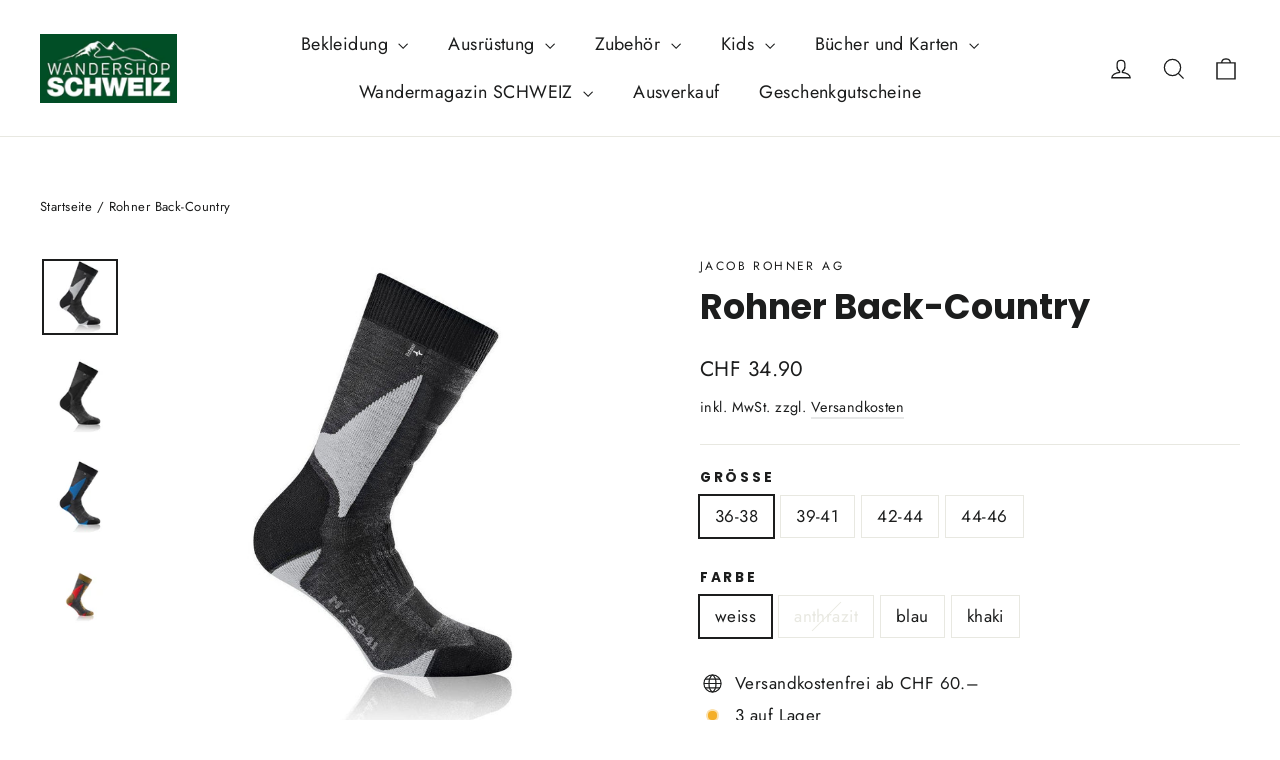

--- FILE ---
content_type: text/html; charset=utf-8
request_url: https://www.wandershop-schweiz.ch/products/rohner-back-country
body_size: 29353
content:
<!doctype html>
<html class="no-js" lang="de" dir="ltr">
<head>
  <meta charset="utf-8">
  <meta http-equiv="X-UA-Compatible" content="IE=edge,chrome=1">
  <meta name="viewport" content="width=device-width,initial-scale=1">
  <meta name="theme-color" content="#111111">
  <link rel="canonical" href="https://www.wandershop-schweiz.ch/products/rohner-back-country">
  <link rel="preconnect" href="https://cdn.shopify.com" crossorigin>
  <link rel="preconnect" href="https://fonts.shopifycdn.com" crossorigin>
  <link rel="dns-prefetch" href="https://productreviews.shopifycdn.com">
  <link rel="dns-prefetch" href="https://ajax.googleapis.com">
  <link rel="dns-prefetch" href="https://maps.googleapis.com">
  <link rel="dns-prefetch" href="https://maps.gstatic.com"><title>Rohner Back-Country
&ndash; Wandershop SCHWEIZ
</title>
<meta name="description" content="Von Grund auf das optimale Fußklima. Diese mittelschwere Socke für die rauesten Abenteuer wurde entworfen, um Hitze zu regulieren, sodass Sie bei kalten Temperaturen warme Füße behalten und bei heißen kühle. Die anatomische Passform mit linker und rechter Socke bietet maßgeschneiderten Sitz, der Ihre Fußkonturen umschl"><meta property="og:site_name" content="Wandershop SCHWEIZ">
  <meta property="og:url" content="https://www.wandershop-schweiz.ch/products/rohner-back-country">
  <meta property="og:title" content="Rohner Back-Country">
  <meta property="og:type" content="product">
  <meta property="og:description" content="Von Grund auf das optimale Fußklima. Diese mittelschwere Socke für die rauesten Abenteuer wurde entworfen, um Hitze zu regulieren, sodass Sie bei kalten Temperaturen warme Füße behalten und bei heißen kühle. Die anatomische Passform mit linker und rechter Socke bietet maßgeschneiderten Sitz, der Ihre Fußkonturen umschl"><meta property="og:image" content="http://www.wandershop-schweiz.ch/cdn/shop/products/rohner-back-country-556574.jpg?v=1715599626">
    <meta property="og:image:secure_url" content="https://www.wandershop-schweiz.ch/cdn/shop/products/rohner-back-country-556574.jpg?v=1715599626">
    <meta property="og:image:width" content="1008">
    <meta property="og:image:height" content="1008"><meta name="twitter:site" content="@">
  <meta name="twitter:card" content="summary_large_image">
  <meta name="twitter:title" content="Rohner Back-Country">
  <meta name="twitter:description" content="Von Grund auf das optimale Fußklima. Diese mittelschwere Socke für die rauesten Abenteuer wurde entworfen, um Hitze zu regulieren, sodass Sie bei kalten Temperaturen warme Füße behalten und bei heißen kühle. Die anatomische Passform mit linker und rechter Socke bietet maßgeschneiderten Sitz, der Ihre Fußkonturen umschl">
<style data-shopify>@font-face {
  font-family: Poppins;
  font-weight: 700;
  font-style: normal;
  font-display: swap;
  src: url("//www.wandershop-schweiz.ch/cdn/fonts/poppins/poppins_n7.56758dcf284489feb014a026f3727f2f20a54626.woff2") format("woff2"),
       url("//www.wandershop-schweiz.ch/cdn/fonts/poppins/poppins_n7.f34f55d9b3d3205d2cd6f64955ff4b36f0cfd8da.woff") format("woff");
}

  @font-face {
  font-family: Jost;
  font-weight: 400;
  font-style: normal;
  font-display: swap;
  src: url("//www.wandershop-schweiz.ch/cdn/fonts/jost/jost_n4.d47a1b6347ce4a4c9f437608011273009d91f2b7.woff2") format("woff2"),
       url("//www.wandershop-schweiz.ch/cdn/fonts/jost/jost_n4.791c46290e672b3f85c3d1c651ef2efa3819eadd.woff") format("woff");
}


  @font-face {
  font-family: Jost;
  font-weight: 600;
  font-style: normal;
  font-display: swap;
  src: url("//www.wandershop-schweiz.ch/cdn/fonts/jost/jost_n6.ec1178db7a7515114a2d84e3dd680832b7af8b99.woff2") format("woff2"),
       url("//www.wandershop-schweiz.ch/cdn/fonts/jost/jost_n6.b1178bb6bdd3979fef38e103a3816f6980aeaff9.woff") format("woff");
}

  @font-face {
  font-family: Jost;
  font-weight: 400;
  font-style: italic;
  font-display: swap;
  src: url("//www.wandershop-schweiz.ch/cdn/fonts/jost/jost_i4.b690098389649750ada222b9763d55796c5283a5.woff2") format("woff2"),
       url("//www.wandershop-schweiz.ch/cdn/fonts/jost/jost_i4.fd766415a47e50b9e391ae7ec04e2ae25e7e28b0.woff") format("woff");
}

  @font-face {
  font-family: Jost;
  font-weight: 600;
  font-style: italic;
  font-display: swap;
  src: url("//www.wandershop-schweiz.ch/cdn/fonts/jost/jost_i6.9af7e5f39e3a108c08f24047a4276332d9d7b85e.woff2") format("woff2"),
       url("//www.wandershop-schweiz.ch/cdn/fonts/jost/jost_i6.2bf310262638f998ed206777ce0b9a3b98b6fe92.woff") format("woff");
}

</style><link href="//www.wandershop-schweiz.ch/cdn/shop/t/19/assets/theme.css?v=128105613285900123441746543426" rel="stylesheet" type="text/css" media="all" />
<style data-shopify>:root {
    --typeHeaderPrimary: Poppins;
    --typeHeaderFallback: sans-serif;
    --typeHeaderSize: 35px;
    --typeHeaderWeight: 700;
    --typeHeaderLineHeight: 1.2;
    --typeHeaderSpacing: 0.0em;

    --typeBasePrimary:Jost;
    --typeBaseFallback:sans-serif;
    --typeBaseSize: 17px;
    --typeBaseWeight: 400;
    --typeBaseLineHeight: 1.6;
    --typeBaseSpacing: 0.025em;

    --iconWeight: 3px;
    --iconLinecaps: miter;

    --animateImagesStyle: zoom-fade;
    --animateImagesStyleSmall: zoom-fade-small;
    --animateSectionsBackgroundStyle: zoom-fade;
    --animateSectionsTextStyle: rise-up;
    --animateSectionsTextStyleAppendOut: rise-up-out;

    --colorAnnouncement: #1c1d1d;
    --colorAnnouncementText: #ffffff;

    --colorBody: #ffffff;
    --colorBodyAlpha05: rgba(255, 255, 255, 0.05);
    --colorBodyDim: #f2f2f2;
    --colorBodyLightDim: #fafafa;
    --colorBodyMediumDim: #f5f5f5;

    --colorBorder: #e8e8e1;

    --colorBtnPrimary: #111111;
    --colorBtnPrimaryDim: #040404;
    --colorBtnPrimaryText: #ffffff;

    --colorCartDot: #ff4f33;

    --colorDrawers: #ffffff;
    --colorDrawersDim: #f2f2f2;
    --colorDrawerBorder: #e8e8e1;
    --colorDrawerText: #000000;
    --colorDrawerTextDarken: #000000;
    --colorDrawerButton: #111111;
    --colorDrawerButtonText: #ffffff;

    --colorFooter: #111111;
    --colorFooterText: #ffffff;
    --colorFooterTextAlpha01: rgba(255, 255, 255, 0.1);
    --colorFooterTextAlpha012: rgba(255, 255, 255, 0.12);
    --colorFooterTextAlpha06: rgba(255, 255, 255, 0.6);

    --colorHeroText: #ffffff;

    --colorInputBg: #ffffff;
    --colorInputBgDim: #f2f2f2;
    --colorInputBgDark: #e6e6e6;
    --colorInputText: #1c1d1d;

    --colorLink: #1c1d1d;

    --colorModalBg: rgba(0, 0, 0, 0.6);

    --colorNav: #ffffff;
    --colorNavText: #1c1d1d;

    --colorSalePrice: #1c1d1d;
    --colorSaleTag: #1c1d1d;
    --colorSaleTagText: #ffffff;

    --colorTextBody: #1c1d1d;
    --colorTextBodyAlpha0025: rgba(28, 29, 29, 0.03);
    --colorTextBodyAlpha005: rgba(28, 29, 29, 0.05);
    --colorTextBodyAlpha008: rgba(28, 29, 29, 0.08);
    --colorTextBodyAlpha01: rgba(28, 29, 29, 0.1);
    --colorTextBodyAlpha035: rgba(28, 29, 29, 0.35);

    --colorSmallImageBg: #ffffff;
    --colorLargeImageBg: #111111;

    --urlIcoSelect: url(//www.wandershop-schweiz.ch/cdn/shop/t/19/assets/ico-select.svg);
    --urlIcoSelectFooter: url(//www.wandershop-schweiz.ch/cdn/shop/t/19/assets/ico-select-footer.svg);
    --urlIcoSelectWhite: url(//www.wandershop-schweiz.ch/cdn/shop/t/19/assets/ico-select-white.svg);

    --urlButtonArrowPng: url(//www.wandershop-schweiz.ch/cdn/shop/t/19/assets/button-arrow.png);
    --urlButtonArrow2xPng: url(//www.wandershop-schweiz.ch/cdn/shop/t/19/assets/button-arrow-2x.png);
    --urlButtonArrowBlackPng: url(//www.wandershop-schweiz.ch/cdn/shop/t/19/assets/button-arrow-black.png);
    --urlButtonArrowBlack2xPng: url(//www.wandershop-schweiz.ch/cdn/shop/t/19/assets/button-arrow-black-2x.png);

    --sizeChartMargin: 25px 0;
    --sizeChartIconMargin: 5px;

    --newsletterReminderPadding: 30px 35px;

    /*Shop Pay Installments*/
    --color-body-text: #1c1d1d;
    --color-body: #ffffff;
    --color-bg: #ffffff;
  }

  
.collection-hero__content:before,
  .hero__image-wrapper:before,
  .hero__media:before {
    background-image: linear-gradient(to bottom, rgba(0, 0, 0, 0.0) 0%, rgba(0, 0, 0, 0.0) 40%, rgba(0, 0, 0, 0.62) 100%);
  }

  .skrim__item-content .skrim__overlay:after {
    background-image: linear-gradient(to bottom, rgba(0, 0, 0, 0.0) 30%, rgba(0, 0, 0, 0.62) 100%);
  }

  .placeholder-content {
    background-image: linear-gradient(100deg, #ffffff 40%, #f7f7f7 63%, #ffffff 79%);
  }</style><script>
    document.documentElement.className = document.documentElement.className.replace('no-js', 'js');

    window.theme = window.theme || {};
    theme.routes = {
      home: "/",
      cart: "/cart.js",
      cartPage: "/cart",
      cartAdd: "/cart/add.js",
      cartChange: "/cart/change.js",
      search: "/search",
      predictiveSearch: "/search/suggest"
    };
    theme.strings = {
      soldOut: "Ausverkauft",
      unavailable: "Nicht verfügbar",
      inStockLabel: "Auf Lager",
      oneStockLabel: "[count] auf Lager",
      otherStockLabel: "[count] auf Lager",
      willNotShipUntil: "Wird nach dem [date] versendet",
      willBeInStockAfter: "Wird nach dem [date] auf Lager sein",
      waitingForStock: "Nachbestellt, bald verfügbar",
      cartSavings: "Sie sparen [savings]",
      cartEmpty: "Ihr Einkaufswagen ist im Moment leer.",
      cartTermsConfirmation: "Sie müssen den Verkaufsbedingungen zustimmen, um auszuchecken",
      searchCollections: "Kollektionen",
      searchPages: "Seiten",
      searchArticles: "Artikel",
      maxQuantity: "Du kannst nur haben [quantity] von [title] in Ihrem Warenkorbt."
    };
    theme.settings = {
      cartType: "drawer",
      isCustomerTemplate: false,
      moneyFormat: "CHF {{amount}}",
      predictiveSearch: true,
      predictiveSearchType: null,
      quickView: true,
      themeName: 'Motion',
      themeVersion: "10.6.2"
    };
  </script>

  <script>window.performance && window.performance.mark && window.performance.mark('shopify.content_for_header.start');</script><meta name="google-site-verification" content="fSj39XlbLY6eQTHPlPGI_xSnNfLlTB4pnp6Y_l4Rq3E">
<meta id="shopify-digital-wallet" name="shopify-digital-wallet" content="/47552463011/digital_wallets/dialog">
<meta name="shopify-checkout-api-token" content="270371ba01f549a8508a0623a74103ee">
<meta id="in-context-paypal-metadata" data-shop-id="47552463011" data-venmo-supported="false" data-environment="production" data-locale="de_DE" data-paypal-v4="true" data-currency="CHF">
<link rel="alternate" type="application/json+oembed" href="https://www.wandershop-schweiz.ch/products/rohner-back-country.oembed">
<script async="async" src="/checkouts/internal/preloads.js?locale=de-CH"></script>
<link rel="preconnect" href="https://shop.app" crossorigin="anonymous">
<script async="async" src="https://shop.app/checkouts/internal/preloads.js?locale=de-CH&shop_id=47552463011" crossorigin="anonymous"></script>
<script id="apple-pay-shop-capabilities" type="application/json">{"shopId":47552463011,"countryCode":"CH","currencyCode":"CHF","merchantCapabilities":["supports3DS"],"merchantId":"gid:\/\/shopify\/Shop\/47552463011","merchantName":"Wandershop SCHWEIZ","requiredBillingContactFields":["postalAddress","email","phone"],"requiredShippingContactFields":["postalAddress","email","phone"],"shippingType":"shipping","supportedNetworks":["visa","masterCard"],"total":{"type":"pending","label":"Wandershop SCHWEIZ","amount":"1.00"},"shopifyPaymentsEnabled":true,"supportsSubscriptions":true}</script>
<script id="shopify-features" type="application/json">{"accessToken":"270371ba01f549a8508a0623a74103ee","betas":["rich-media-storefront-analytics"],"domain":"www.wandershop-schweiz.ch","predictiveSearch":true,"shopId":47552463011,"locale":"de"}</script>
<script>var Shopify = Shopify || {};
Shopify.shop = "wandershop-schweiz.myshopify.com";
Shopify.locale = "de";
Shopify.currency = {"active":"CHF","rate":"1.0"};
Shopify.country = "CH";
Shopify.theme = {"name":"Motion","id":177198530947,"schema_name":"Motion","schema_version":"10.6.2","theme_store_id":847,"role":"main"};
Shopify.theme.handle = "null";
Shopify.theme.style = {"id":null,"handle":null};
Shopify.cdnHost = "www.wandershop-schweiz.ch/cdn";
Shopify.routes = Shopify.routes || {};
Shopify.routes.root = "/";</script>
<script type="module">!function(o){(o.Shopify=o.Shopify||{}).modules=!0}(window);</script>
<script>!function(o){function n(){var o=[];function n(){o.push(Array.prototype.slice.apply(arguments))}return n.q=o,n}var t=o.Shopify=o.Shopify||{};t.loadFeatures=n(),t.autoloadFeatures=n()}(window);</script>
<script>
  window.ShopifyPay = window.ShopifyPay || {};
  window.ShopifyPay.apiHost = "shop.app\/pay";
  window.ShopifyPay.redirectState = null;
</script>
<script id="shop-js-analytics" type="application/json">{"pageType":"product"}</script>
<script defer="defer" async type="module" src="//www.wandershop-schweiz.ch/cdn/shopifycloud/shop-js/modules/v2/client.init-shop-cart-sync_BH0MO3MH.de.esm.js"></script>
<script defer="defer" async type="module" src="//www.wandershop-schweiz.ch/cdn/shopifycloud/shop-js/modules/v2/chunk.common_BErAfWaM.esm.js"></script>
<script defer="defer" async type="module" src="//www.wandershop-schweiz.ch/cdn/shopifycloud/shop-js/modules/v2/chunk.modal_DqzNaksh.esm.js"></script>
<script type="module">
  await import("//www.wandershop-schweiz.ch/cdn/shopifycloud/shop-js/modules/v2/client.init-shop-cart-sync_BH0MO3MH.de.esm.js");
await import("//www.wandershop-schweiz.ch/cdn/shopifycloud/shop-js/modules/v2/chunk.common_BErAfWaM.esm.js");
await import("//www.wandershop-schweiz.ch/cdn/shopifycloud/shop-js/modules/v2/chunk.modal_DqzNaksh.esm.js");

  window.Shopify.SignInWithShop?.initShopCartSync?.({"fedCMEnabled":true,"windoidEnabled":true});

</script>
<script>
  window.Shopify = window.Shopify || {};
  if (!window.Shopify.featureAssets) window.Shopify.featureAssets = {};
  window.Shopify.featureAssets['shop-js'] = {"shop-cart-sync":["modules/v2/client.shop-cart-sync__0cGp0nR.de.esm.js","modules/v2/chunk.common_BErAfWaM.esm.js","modules/v2/chunk.modal_DqzNaksh.esm.js"],"init-fed-cm":["modules/v2/client.init-fed-cm_CM6VDTst.de.esm.js","modules/v2/chunk.common_BErAfWaM.esm.js","modules/v2/chunk.modal_DqzNaksh.esm.js"],"init-shop-email-lookup-coordinator":["modules/v2/client.init-shop-email-lookup-coordinator_CBMbWck_.de.esm.js","modules/v2/chunk.common_BErAfWaM.esm.js","modules/v2/chunk.modal_DqzNaksh.esm.js"],"init-windoid":["modules/v2/client.init-windoid_BLu1c52k.de.esm.js","modules/v2/chunk.common_BErAfWaM.esm.js","modules/v2/chunk.modal_DqzNaksh.esm.js"],"shop-button":["modules/v2/client.shop-button_CA8sgLdC.de.esm.js","modules/v2/chunk.common_BErAfWaM.esm.js","modules/v2/chunk.modal_DqzNaksh.esm.js"],"shop-cash-offers":["modules/v2/client.shop-cash-offers_CtGlpQVP.de.esm.js","modules/v2/chunk.common_BErAfWaM.esm.js","modules/v2/chunk.modal_DqzNaksh.esm.js"],"shop-toast-manager":["modules/v2/client.shop-toast-manager_uf2EYvu_.de.esm.js","modules/v2/chunk.common_BErAfWaM.esm.js","modules/v2/chunk.modal_DqzNaksh.esm.js"],"init-shop-cart-sync":["modules/v2/client.init-shop-cart-sync_BH0MO3MH.de.esm.js","modules/v2/chunk.common_BErAfWaM.esm.js","modules/v2/chunk.modal_DqzNaksh.esm.js"],"init-customer-accounts-sign-up":["modules/v2/client.init-customer-accounts-sign-up_GYoAbbBa.de.esm.js","modules/v2/client.shop-login-button_BwiwRr-G.de.esm.js","modules/v2/chunk.common_BErAfWaM.esm.js","modules/v2/chunk.modal_DqzNaksh.esm.js"],"pay-button":["modules/v2/client.pay-button_Fn8OU5F0.de.esm.js","modules/v2/chunk.common_BErAfWaM.esm.js","modules/v2/chunk.modal_DqzNaksh.esm.js"],"init-customer-accounts":["modules/v2/client.init-customer-accounts_hH0NE_bx.de.esm.js","modules/v2/client.shop-login-button_BwiwRr-G.de.esm.js","modules/v2/chunk.common_BErAfWaM.esm.js","modules/v2/chunk.modal_DqzNaksh.esm.js"],"avatar":["modules/v2/client.avatar_BTnouDA3.de.esm.js"],"init-shop-for-new-customer-accounts":["modules/v2/client.init-shop-for-new-customer-accounts_iGaU0q4U.de.esm.js","modules/v2/client.shop-login-button_BwiwRr-G.de.esm.js","modules/v2/chunk.common_BErAfWaM.esm.js","modules/v2/chunk.modal_DqzNaksh.esm.js"],"shop-follow-button":["modules/v2/client.shop-follow-button_DfZt4rU7.de.esm.js","modules/v2/chunk.common_BErAfWaM.esm.js","modules/v2/chunk.modal_DqzNaksh.esm.js"],"checkout-modal":["modules/v2/client.checkout-modal_BkbVv7me.de.esm.js","modules/v2/chunk.common_BErAfWaM.esm.js","modules/v2/chunk.modal_DqzNaksh.esm.js"],"shop-login-button":["modules/v2/client.shop-login-button_BwiwRr-G.de.esm.js","modules/v2/chunk.common_BErAfWaM.esm.js","modules/v2/chunk.modal_DqzNaksh.esm.js"],"lead-capture":["modules/v2/client.lead-capture_uTCHmOe0.de.esm.js","modules/v2/chunk.common_BErAfWaM.esm.js","modules/v2/chunk.modal_DqzNaksh.esm.js"],"shop-login":["modules/v2/client.shop-login_DZ2U4X68.de.esm.js","modules/v2/chunk.common_BErAfWaM.esm.js","modules/v2/chunk.modal_DqzNaksh.esm.js"],"payment-terms":["modules/v2/client.payment-terms_ARjsA2tN.de.esm.js","modules/v2/chunk.common_BErAfWaM.esm.js","modules/v2/chunk.modal_DqzNaksh.esm.js"]};
</script>
<script>(function() {
  var isLoaded = false;
  function asyncLoad() {
    if (isLoaded) return;
    isLoaded = true;
    var urls = ["https:\/\/faq-king.com\/scripts\/faq_app_9efd0be4a9714137764186fc125c9d05.js?shop=wandershop-schweiz.myshopify.com","https:\/\/a.mailmunch.co\/widgets\/site-1064346-eb5f09d1133bc6a2474ed04ad1ed652702bccf6a.js?shop=wandershop-schweiz.myshopify.com","https:\/\/chimpstatic.com\/mcjs-connected\/js\/users\/63dd759b66f623c9543396b83\/eaa214d7bd43db19f78967e28.js?shop=wandershop-schweiz.myshopify.com","https:\/\/candyrack.ds-cdn.com\/static\/main.js?shop=wandershop-schweiz.myshopify.com"];
    for (var i = 0; i < urls.length; i++) {
      var s = document.createElement('script');
      s.type = 'text/javascript';
      s.async = true;
      s.src = urls[i];
      var x = document.getElementsByTagName('script')[0];
      x.parentNode.insertBefore(s, x);
    }
  };
  if(window.attachEvent) {
    window.attachEvent('onload', asyncLoad);
  } else {
    window.addEventListener('load', asyncLoad, false);
  }
})();</script>
<script id="__st">var __st={"a":47552463011,"offset":3600,"reqid":"e299e89f-805e-433e-b2bc-6e24e6b210b4-1770152355","pageurl":"www.wandershop-schweiz.ch\/products\/rohner-back-country","u":"93fb8e739b94","p":"product","rtyp":"product","rid":5998582268067};</script>
<script>window.ShopifyPaypalV4VisibilityTracking = true;</script>
<script id="captcha-bootstrap">!function(){'use strict';const t='contact',e='account',n='new_comment',o=[[t,t],['blogs',n],['comments',n],[t,'customer']],c=[[e,'customer_login'],[e,'guest_login'],[e,'recover_customer_password'],[e,'create_customer']],r=t=>t.map((([t,e])=>`form[action*='/${t}']:not([data-nocaptcha='true']) input[name='form_type'][value='${e}']`)).join(','),a=t=>()=>t?[...document.querySelectorAll(t)].map((t=>t.form)):[];function s(){const t=[...o],e=r(t);return a(e)}const i='password',u='form_key',d=['recaptcha-v3-token','g-recaptcha-response','h-captcha-response',i],f=()=>{try{return window.sessionStorage}catch{return}},m='__shopify_v',_=t=>t.elements[u];function p(t,e,n=!1){try{const o=window.sessionStorage,c=JSON.parse(o.getItem(e)),{data:r}=function(t){const{data:e,action:n}=t;return t[m]||n?{data:e,action:n}:{data:t,action:n}}(c);for(const[e,n]of Object.entries(r))t.elements[e]&&(t.elements[e].value=n);n&&o.removeItem(e)}catch(o){console.error('form repopulation failed',{error:o})}}const l='form_type',E='cptcha';function T(t){t.dataset[E]=!0}const w=window,h=w.document,L='Shopify',v='ce_forms',y='captcha';let A=!1;((t,e)=>{const n=(g='f06e6c50-85a8-45c8-87d0-21a2b65856fe',I='https://cdn.shopify.com/shopifycloud/storefront-forms-hcaptcha/ce_storefront_forms_captcha_hcaptcha.v1.5.2.iife.js',D={infoText:'Durch hCaptcha geschützt',privacyText:'Datenschutz',termsText:'Allgemeine Geschäftsbedingungen'},(t,e,n)=>{const o=w[L][v],c=o.bindForm;if(c)return c(t,g,e,D).then(n);var r;o.q.push([[t,g,e,D],n]),r=I,A||(h.body.append(Object.assign(h.createElement('script'),{id:'captcha-provider',async:!0,src:r})),A=!0)});var g,I,D;w[L]=w[L]||{},w[L][v]=w[L][v]||{},w[L][v].q=[],w[L][y]=w[L][y]||{},w[L][y].protect=function(t,e){n(t,void 0,e),T(t)},Object.freeze(w[L][y]),function(t,e,n,w,h,L){const[v,y,A,g]=function(t,e,n){const i=e?o:[],u=t?c:[],d=[...i,...u],f=r(d),m=r(i),_=r(d.filter((([t,e])=>n.includes(e))));return[a(f),a(m),a(_),s()]}(w,h,L),I=t=>{const e=t.target;return e instanceof HTMLFormElement?e:e&&e.form},D=t=>v().includes(t);t.addEventListener('submit',(t=>{const e=I(t);if(!e)return;const n=D(e)&&!e.dataset.hcaptchaBound&&!e.dataset.recaptchaBound,o=_(e),c=g().includes(e)&&(!o||!o.value);(n||c)&&t.preventDefault(),c&&!n&&(function(t){try{if(!f())return;!function(t){const e=f();if(!e)return;const n=_(t);if(!n)return;const o=n.value;o&&e.removeItem(o)}(t);const e=Array.from(Array(32),(()=>Math.random().toString(36)[2])).join('');!function(t,e){_(t)||t.append(Object.assign(document.createElement('input'),{type:'hidden',name:u})),t.elements[u].value=e}(t,e),function(t,e){const n=f();if(!n)return;const o=[...t.querySelectorAll(`input[type='${i}']`)].map((({name:t})=>t)),c=[...d,...o],r={};for(const[a,s]of new FormData(t).entries())c.includes(a)||(r[a]=s);n.setItem(e,JSON.stringify({[m]:1,action:t.action,data:r}))}(t,e)}catch(e){console.error('failed to persist form',e)}}(e),e.submit())}));const S=(t,e)=>{t&&!t.dataset[E]&&(n(t,e.some((e=>e===t))),T(t))};for(const o of['focusin','change'])t.addEventListener(o,(t=>{const e=I(t);D(e)&&S(e,y())}));const B=e.get('form_key'),M=e.get(l),P=B&&M;t.addEventListener('DOMContentLoaded',(()=>{const t=y();if(P)for(const e of t)e.elements[l].value===M&&p(e,B);[...new Set([...A(),...v().filter((t=>'true'===t.dataset.shopifyCaptcha))])].forEach((e=>S(e,t)))}))}(h,new URLSearchParams(w.location.search),n,t,e,['guest_login'])})(!0,!0)}();</script>
<script integrity="sha256-4kQ18oKyAcykRKYeNunJcIwy7WH5gtpwJnB7kiuLZ1E=" data-source-attribution="shopify.loadfeatures" defer="defer" src="//www.wandershop-schweiz.ch/cdn/shopifycloud/storefront/assets/storefront/load_feature-a0a9edcb.js" crossorigin="anonymous"></script>
<script crossorigin="anonymous" defer="defer" src="//www.wandershop-schweiz.ch/cdn/shopifycloud/storefront/assets/shopify_pay/storefront-65b4c6d7.js?v=20250812"></script>
<script data-source-attribution="shopify.dynamic_checkout.dynamic.init">var Shopify=Shopify||{};Shopify.PaymentButton=Shopify.PaymentButton||{isStorefrontPortableWallets:!0,init:function(){window.Shopify.PaymentButton.init=function(){};var t=document.createElement("script");t.src="https://www.wandershop-schweiz.ch/cdn/shopifycloud/portable-wallets/latest/portable-wallets.de.js",t.type="module",document.head.appendChild(t)}};
</script>
<script data-source-attribution="shopify.dynamic_checkout.buyer_consent">
  function portableWalletsHideBuyerConsent(e){var t=document.getElementById("shopify-buyer-consent"),n=document.getElementById("shopify-subscription-policy-button");t&&n&&(t.classList.add("hidden"),t.setAttribute("aria-hidden","true"),n.removeEventListener("click",e))}function portableWalletsShowBuyerConsent(e){var t=document.getElementById("shopify-buyer-consent"),n=document.getElementById("shopify-subscription-policy-button");t&&n&&(t.classList.remove("hidden"),t.removeAttribute("aria-hidden"),n.addEventListener("click",e))}window.Shopify?.PaymentButton&&(window.Shopify.PaymentButton.hideBuyerConsent=portableWalletsHideBuyerConsent,window.Shopify.PaymentButton.showBuyerConsent=portableWalletsShowBuyerConsent);
</script>
<script data-source-attribution="shopify.dynamic_checkout.cart.bootstrap">document.addEventListener("DOMContentLoaded",(function(){function t(){return document.querySelector("shopify-accelerated-checkout-cart, shopify-accelerated-checkout")}if(t())Shopify.PaymentButton.init();else{new MutationObserver((function(e,n){t()&&(Shopify.PaymentButton.init(),n.disconnect())})).observe(document.body,{childList:!0,subtree:!0})}}));
</script>
<script id='scb4127' type='text/javascript' async='' src='https://www.wandershop-schweiz.ch/cdn/shopifycloud/privacy-banner/storefront-banner.js'></script><link id="shopify-accelerated-checkout-styles" rel="stylesheet" media="screen" href="https://www.wandershop-schweiz.ch/cdn/shopifycloud/portable-wallets/latest/accelerated-checkout-backwards-compat.css" crossorigin="anonymous">
<style id="shopify-accelerated-checkout-cart">
        #shopify-buyer-consent {
  margin-top: 1em;
  display: inline-block;
  width: 100%;
}

#shopify-buyer-consent.hidden {
  display: none;
}

#shopify-subscription-policy-button {
  background: none;
  border: none;
  padding: 0;
  text-decoration: underline;
  font-size: inherit;
  cursor: pointer;
}

#shopify-subscription-policy-button::before {
  box-shadow: none;
}

      </style>

<script>window.performance && window.performance.mark && window.performance.mark('shopify.content_for_header.end');</script>

  <script src="//www.wandershop-schweiz.ch/cdn/shop/t/19/assets/vendor-scripts-v14.js" defer="defer"></script><link rel="stylesheet" href="//www.wandershop-schweiz.ch/cdn/shop/t/19/assets/country-flags.css"><script src="//www.wandershop-schweiz.ch/cdn/shop/t/19/assets/theme.js?v=140924482945350573091746543427" defer="defer"></script>
<link href="https://monorail-edge.shopifysvc.com" rel="dns-prefetch">
<script>(function(){if ("sendBeacon" in navigator && "performance" in window) {try {var session_token_from_headers = performance.getEntriesByType('navigation')[0].serverTiming.find(x => x.name == '_s').description;} catch {var session_token_from_headers = undefined;}var session_cookie_matches = document.cookie.match(/_shopify_s=([^;]*)/);var session_token_from_cookie = session_cookie_matches && session_cookie_matches.length === 2 ? session_cookie_matches[1] : "";var session_token = session_token_from_headers || session_token_from_cookie || "";function handle_abandonment_event(e) {var entries = performance.getEntries().filter(function(entry) {return /monorail-edge.shopifysvc.com/.test(entry.name);});if (!window.abandonment_tracked && entries.length === 0) {window.abandonment_tracked = true;var currentMs = Date.now();var navigation_start = performance.timing.navigationStart;var payload = {shop_id: 47552463011,url: window.location.href,navigation_start,duration: currentMs - navigation_start,session_token,page_type: "product"};window.navigator.sendBeacon("https://monorail-edge.shopifysvc.com/v1/produce", JSON.stringify({schema_id: "online_store_buyer_site_abandonment/1.1",payload: payload,metadata: {event_created_at_ms: currentMs,event_sent_at_ms: currentMs}}));}}window.addEventListener('pagehide', handle_abandonment_event);}}());</script>
<script id="web-pixels-manager-setup">(function e(e,d,r,n,o){if(void 0===o&&(o={}),!Boolean(null===(a=null===(i=window.Shopify)||void 0===i?void 0:i.analytics)||void 0===a?void 0:a.replayQueue)){var i,a;window.Shopify=window.Shopify||{};var t=window.Shopify;t.analytics=t.analytics||{};var s=t.analytics;s.replayQueue=[],s.publish=function(e,d,r){return s.replayQueue.push([e,d,r]),!0};try{self.performance.mark("wpm:start")}catch(e){}var l=function(){var e={modern:/Edge?\/(1{2}[4-9]|1[2-9]\d|[2-9]\d{2}|\d{4,})\.\d+(\.\d+|)|Firefox\/(1{2}[4-9]|1[2-9]\d|[2-9]\d{2}|\d{4,})\.\d+(\.\d+|)|Chrom(ium|e)\/(9{2}|\d{3,})\.\d+(\.\d+|)|(Maci|X1{2}).+ Version\/(15\.\d+|(1[6-9]|[2-9]\d|\d{3,})\.\d+)([,.]\d+|)( \(\w+\)|)( Mobile\/\w+|) Safari\/|Chrome.+OPR\/(9{2}|\d{3,})\.\d+\.\d+|(CPU[ +]OS|iPhone[ +]OS|CPU[ +]iPhone|CPU IPhone OS|CPU iPad OS)[ +]+(15[._]\d+|(1[6-9]|[2-9]\d|\d{3,})[._]\d+)([._]\d+|)|Android:?[ /-](13[3-9]|1[4-9]\d|[2-9]\d{2}|\d{4,})(\.\d+|)(\.\d+|)|Android.+Firefox\/(13[5-9]|1[4-9]\d|[2-9]\d{2}|\d{4,})\.\d+(\.\d+|)|Android.+Chrom(ium|e)\/(13[3-9]|1[4-9]\d|[2-9]\d{2}|\d{4,})\.\d+(\.\d+|)|SamsungBrowser\/([2-9]\d|\d{3,})\.\d+/,legacy:/Edge?\/(1[6-9]|[2-9]\d|\d{3,})\.\d+(\.\d+|)|Firefox\/(5[4-9]|[6-9]\d|\d{3,})\.\d+(\.\d+|)|Chrom(ium|e)\/(5[1-9]|[6-9]\d|\d{3,})\.\d+(\.\d+|)([\d.]+$|.*Safari\/(?![\d.]+ Edge\/[\d.]+$))|(Maci|X1{2}).+ Version\/(10\.\d+|(1[1-9]|[2-9]\d|\d{3,})\.\d+)([,.]\d+|)( \(\w+\)|)( Mobile\/\w+|) Safari\/|Chrome.+OPR\/(3[89]|[4-9]\d|\d{3,})\.\d+\.\d+|(CPU[ +]OS|iPhone[ +]OS|CPU[ +]iPhone|CPU IPhone OS|CPU iPad OS)[ +]+(10[._]\d+|(1[1-9]|[2-9]\d|\d{3,})[._]\d+)([._]\d+|)|Android:?[ /-](13[3-9]|1[4-9]\d|[2-9]\d{2}|\d{4,})(\.\d+|)(\.\d+|)|Mobile Safari.+OPR\/([89]\d|\d{3,})\.\d+\.\d+|Android.+Firefox\/(13[5-9]|1[4-9]\d|[2-9]\d{2}|\d{4,})\.\d+(\.\d+|)|Android.+Chrom(ium|e)\/(13[3-9]|1[4-9]\d|[2-9]\d{2}|\d{4,})\.\d+(\.\d+|)|Android.+(UC? ?Browser|UCWEB|U3)[ /]?(15\.([5-9]|\d{2,})|(1[6-9]|[2-9]\d|\d{3,})\.\d+)\.\d+|SamsungBrowser\/(5\.\d+|([6-9]|\d{2,})\.\d+)|Android.+MQ{2}Browser\/(14(\.(9|\d{2,})|)|(1[5-9]|[2-9]\d|\d{3,})(\.\d+|))(\.\d+|)|K[Aa][Ii]OS\/(3\.\d+|([4-9]|\d{2,})\.\d+)(\.\d+|)/},d=e.modern,r=e.legacy,n=navigator.userAgent;return n.match(d)?"modern":n.match(r)?"legacy":"unknown"}(),u="modern"===l?"modern":"legacy",c=(null!=n?n:{modern:"",legacy:""})[u],f=function(e){return[e.baseUrl,"/wpm","/b",e.hashVersion,"modern"===e.buildTarget?"m":"l",".js"].join("")}({baseUrl:d,hashVersion:r,buildTarget:u}),m=function(e){var d=e.version,r=e.bundleTarget,n=e.surface,o=e.pageUrl,i=e.monorailEndpoint;return{emit:function(e){var a=e.status,t=e.errorMsg,s=(new Date).getTime(),l=JSON.stringify({metadata:{event_sent_at_ms:s},events:[{schema_id:"web_pixels_manager_load/3.1",payload:{version:d,bundle_target:r,page_url:o,status:a,surface:n,error_msg:t},metadata:{event_created_at_ms:s}}]});if(!i)return console&&console.warn&&console.warn("[Web Pixels Manager] No Monorail endpoint provided, skipping logging."),!1;try{return self.navigator.sendBeacon.bind(self.navigator)(i,l)}catch(e){}var u=new XMLHttpRequest;try{return u.open("POST",i,!0),u.setRequestHeader("Content-Type","text/plain"),u.send(l),!0}catch(e){return console&&console.warn&&console.warn("[Web Pixels Manager] Got an unhandled error while logging to Monorail."),!1}}}}({version:r,bundleTarget:l,surface:e.surface,pageUrl:self.location.href,monorailEndpoint:e.monorailEndpoint});try{o.browserTarget=l,function(e){var d=e.src,r=e.async,n=void 0===r||r,o=e.onload,i=e.onerror,a=e.sri,t=e.scriptDataAttributes,s=void 0===t?{}:t,l=document.createElement("script"),u=document.querySelector("head"),c=document.querySelector("body");if(l.async=n,l.src=d,a&&(l.integrity=a,l.crossOrigin="anonymous"),s)for(var f in s)if(Object.prototype.hasOwnProperty.call(s,f))try{l.dataset[f]=s[f]}catch(e){}if(o&&l.addEventListener("load",o),i&&l.addEventListener("error",i),u)u.appendChild(l);else{if(!c)throw new Error("Did not find a head or body element to append the script");c.appendChild(l)}}({src:f,async:!0,onload:function(){if(!function(){var e,d;return Boolean(null===(d=null===(e=window.Shopify)||void 0===e?void 0:e.analytics)||void 0===d?void 0:d.initialized)}()){var d=window.webPixelsManager.init(e)||void 0;if(d){var r=window.Shopify.analytics;r.replayQueue.forEach((function(e){var r=e[0],n=e[1],o=e[2];d.publishCustomEvent(r,n,o)})),r.replayQueue=[],r.publish=d.publishCustomEvent,r.visitor=d.visitor,r.initialized=!0}}},onerror:function(){return m.emit({status:"failed",errorMsg:"".concat(f," has failed to load")})},sri:function(e){var d=/^sha384-[A-Za-z0-9+/=]+$/;return"string"==typeof e&&d.test(e)}(c)?c:"",scriptDataAttributes:o}),m.emit({status:"loading"})}catch(e){m.emit({status:"failed",errorMsg:(null==e?void 0:e.message)||"Unknown error"})}}})({shopId: 47552463011,storefrontBaseUrl: "https://www.wandershop-schweiz.ch",extensionsBaseUrl: "https://extensions.shopifycdn.com/cdn/shopifycloud/web-pixels-manager",monorailEndpoint: "https://monorail-edge.shopifysvc.com/unstable/produce_batch",surface: "storefront-renderer",enabledBetaFlags: ["2dca8a86"],webPixelsConfigList: [{"id":"2462220675","configuration":"{\"account_ID\":\"205770\",\"google_analytics_tracking_tag\":\"1\",\"measurement_id\":\"2\",\"api_secret\":\"3\",\"shop_settings\":\"{\\\"custom_pixel_script\\\":\\\"https:\\\\\\\/\\\\\\\/storage.googleapis.com\\\\\\\/gsf-scripts\\\\\\\/custom-pixels\\\\\\\/wandershop-schweiz.js\\\"}\"}","eventPayloadVersion":"v1","runtimeContext":"LAX","scriptVersion":"c6b888297782ed4a1cba19cda43d6625","type":"APP","apiClientId":1558137,"privacyPurposes":[],"dataSharingAdjustments":{"protectedCustomerApprovalScopes":["read_customer_address","read_customer_email","read_customer_name","read_customer_personal_data","read_customer_phone"]}},{"id":"936280451","configuration":"{\"config\":\"{\\\"pixel_id\\\":\\\"G-JPXKDX2KFZ\\\",\\\"target_country\\\":\\\"CH\\\",\\\"gtag_events\\\":[{\\\"type\\\":\\\"search\\\",\\\"action_label\\\":[\\\"G-JPXKDX2KFZ\\\",\\\"AW-978936448\\\/LXibCKiCmKcZEIDF5dID\\\"]},{\\\"type\\\":\\\"begin_checkout\\\",\\\"action_label\\\":[\\\"G-JPXKDX2KFZ\\\",\\\"AW-978936448\\\/muMVCK6CmKcZEIDF5dID\\\"]},{\\\"type\\\":\\\"view_item\\\",\\\"action_label\\\":[\\\"G-JPXKDX2KFZ\\\",\\\"AW-978936448\\\/31R7CK2BmKcZEIDF5dID\\\",\\\"MC-SNVV83NTBW\\\"]},{\\\"type\\\":\\\"purchase\\\",\\\"action_label\\\":[\\\"G-JPXKDX2KFZ\\\",\\\"AW-978936448\\\/JHU-CKeBmKcZEIDF5dID\\\",\\\"MC-SNVV83NTBW\\\"]},{\\\"type\\\":\\\"page_view\\\",\\\"action_label\\\":[\\\"G-JPXKDX2KFZ\\\",\\\"AW-978936448\\\/-VzNCKqBmKcZEIDF5dID\\\",\\\"MC-SNVV83NTBW\\\"]},{\\\"type\\\":\\\"add_payment_info\\\",\\\"action_label\\\":[\\\"G-JPXKDX2KFZ\\\",\\\"AW-978936448\\\/K3I_CLGCmKcZEIDF5dID\\\"]},{\\\"type\\\":\\\"add_to_cart\\\",\\\"action_label\\\":[\\\"G-JPXKDX2KFZ\\\",\\\"AW-978936448\\\/G5HpCKuCmKcZEIDF5dID\\\"]}],\\\"enable_monitoring_mode\\\":false}\"}","eventPayloadVersion":"v1","runtimeContext":"OPEN","scriptVersion":"b2a88bafab3e21179ed38636efcd8a93","type":"APP","apiClientId":1780363,"privacyPurposes":[],"dataSharingAdjustments":{"protectedCustomerApprovalScopes":["read_customer_address","read_customer_email","read_customer_name","read_customer_personal_data","read_customer_phone"]}},{"id":"181698723","configuration":"{\"pixel_id\":\"792096781356695\",\"pixel_type\":\"facebook_pixel\",\"metaapp_system_user_token\":\"-\"}","eventPayloadVersion":"v1","runtimeContext":"OPEN","scriptVersion":"ca16bc87fe92b6042fbaa3acc2fbdaa6","type":"APP","apiClientId":2329312,"privacyPurposes":["ANALYTICS","MARKETING","SALE_OF_DATA"],"dataSharingAdjustments":{"protectedCustomerApprovalScopes":["read_customer_address","read_customer_email","read_customer_name","read_customer_personal_data","read_customer_phone"]}},{"id":"shopify-app-pixel","configuration":"{}","eventPayloadVersion":"v1","runtimeContext":"STRICT","scriptVersion":"0450","apiClientId":"shopify-pixel","type":"APP","privacyPurposes":["ANALYTICS","MARKETING"]},{"id":"shopify-custom-pixel","eventPayloadVersion":"v1","runtimeContext":"LAX","scriptVersion":"0450","apiClientId":"shopify-pixel","type":"CUSTOM","privacyPurposes":["ANALYTICS","MARKETING"]}],isMerchantRequest: false,initData: {"shop":{"name":"Wandershop SCHWEIZ","paymentSettings":{"currencyCode":"CHF"},"myshopifyDomain":"wandershop-schweiz.myshopify.com","countryCode":"CH","storefrontUrl":"https:\/\/www.wandershop-schweiz.ch"},"customer":null,"cart":null,"checkout":null,"productVariants":[{"price":{"amount":34.9,"currencyCode":"CHF"},"product":{"title":"Rohner Back-Country","vendor":"Jacob Rohner AG","id":"5998582268067","untranslatedTitle":"Rohner Back-Country","url":"\/products\/rohner-back-country","type":"Socken"},"id":"37495991795875","image":{"src":"\/\/www.wandershop-schweiz.ch\/cdn\/shop\/products\/rohner-back-country-556574.jpg?v=1715599626"},"sku":"62.2101","title":"36-38 \/ weiss","untranslatedTitle":"36-38 \/ weiss"},{"price":{"amount":34.9,"currencyCode":"CHF"},"product":{"title":"Rohner Back-Country","vendor":"Jacob Rohner AG","id":"5998582268067","untranslatedTitle":"Rohner Back-Country","url":"\/products\/rohner-back-country","type":"Socken"},"id":"37495991828643","image":{"src":"\/\/www.wandershop-schweiz.ch\/cdn\/shop\/products\/rohner-back-country-215330.jpg?v=1715599636"},"sku":"62.2101\/135","title":"36-38 \/ anthrazit","untranslatedTitle":"36-38 \/ anthrazit"},{"price":{"amount":34.9,"currencyCode":"CHF"},"product":{"title":"Rohner Back-Country","vendor":"Jacob Rohner AG","id":"5998582268067","untranslatedTitle":"Rohner Back-Country","url":"\/products\/rohner-back-country","type":"Socken"},"id":"37495991861411","image":{"src":"\/\/www.wandershop-schweiz.ch\/cdn\/shop\/products\/rohner-back-country-138752.jpg?v=1734876373"},"sku":"62.2101\/304","title":"36-38 \/ blau","untranslatedTitle":"36-38 \/ blau"},{"price":{"amount":34.9,"currencyCode":"CHF"},"product":{"title":"Rohner Back-Country","vendor":"Jacob Rohner AG","id":"5998582268067","untranslatedTitle":"Rohner Back-Country","url":"\/products\/rohner-back-country","type":"Socken"},"id":"41812824359075","image":{"src":"\/\/www.wandershop-schweiz.ch\/cdn\/shop\/products\/rohner-back-country-360029.jpg?v=1734876371"},"sku":"62.2101\/181","title":"36-38 \/ khaki","untranslatedTitle":"36-38 \/ khaki"},{"price":{"amount":34.9,"currencyCode":"CHF"},"product":{"title":"Rohner Back-Country","vendor":"Jacob Rohner AG","id":"5998582268067","untranslatedTitle":"Rohner Back-Country","url":"\/products\/rohner-back-country","type":"Socken"},"id":"37495991894179","image":{"src":"\/\/www.wandershop-schweiz.ch\/cdn\/shop\/products\/rohner-back-country-556574.jpg?v=1715599626"},"sku":"62.2101","title":"39-41 \/ weiss","untranslatedTitle":"39-41 \/ weiss"},{"price":{"amount":34.9,"currencyCode":"CHF"},"product":{"title":"Rohner Back-Country","vendor":"Jacob Rohner AG","id":"5998582268067","untranslatedTitle":"Rohner Back-Country","url":"\/products\/rohner-back-country","type":"Socken"},"id":"37495991926947","image":{"src":"\/\/www.wandershop-schweiz.ch\/cdn\/shop\/products\/rohner-back-country-215330.jpg?v=1715599636"},"sku":"62.2101\/135","title":"39-41 \/ anthrazit","untranslatedTitle":"39-41 \/ anthrazit"},{"price":{"amount":34.9,"currencyCode":"CHF"},"product":{"title":"Rohner Back-Country","vendor":"Jacob Rohner AG","id":"5998582268067","untranslatedTitle":"Rohner Back-Country","url":"\/products\/rohner-back-country","type":"Socken"},"id":"37495991959715","image":{"src":"\/\/www.wandershop-schweiz.ch\/cdn\/shop\/products\/rohner-back-country-138752.jpg?v=1734876373"},"sku":"62.2101\/304","title":"39-41 \/ blau","untranslatedTitle":"39-41 \/ blau"},{"price":{"amount":34.9,"currencyCode":"CHF"},"product":{"title":"Rohner Back-Country","vendor":"Jacob Rohner AG","id":"5998582268067","untranslatedTitle":"Rohner Back-Country","url":"\/products\/rohner-back-country","type":"Socken"},"id":"41812824391843","image":{"src":"\/\/www.wandershop-schweiz.ch\/cdn\/shop\/products\/rohner-back-country-360029.jpg?v=1734876371"},"sku":"62.2101\/181","title":"39-41 \/ khaki","untranslatedTitle":"39-41 \/ khaki"},{"price":{"amount":34.9,"currencyCode":"CHF"},"product":{"title":"Rohner Back-Country","vendor":"Jacob Rohner AG","id":"5998582268067","untranslatedTitle":"Rohner Back-Country","url":"\/products\/rohner-back-country","type":"Socken"},"id":"37495992025251","image":{"src":"\/\/www.wandershop-schweiz.ch\/cdn\/shop\/products\/rohner-back-country-215330.jpg?v=1715599636"},"sku":"62.2101\/135","title":"42-44 \/ anthrazit","untranslatedTitle":"42-44 \/ anthrazit"},{"price":{"amount":34.9,"currencyCode":"CHF"},"product":{"title":"Rohner Back-Country","vendor":"Jacob Rohner AG","id":"5998582268067","untranslatedTitle":"Rohner Back-Country","url":"\/products\/rohner-back-country","type":"Socken"},"id":"37495992058019","image":{"src":"\/\/www.wandershop-schweiz.ch\/cdn\/shop\/products\/rohner-back-country-138752.jpg?v=1734876373"},"sku":"62.2101\/304","title":"42-44 \/ blau","untranslatedTitle":"42-44 \/ blau"},{"price":{"amount":34.9,"currencyCode":"CHF"},"product":{"title":"Rohner Back-Country","vendor":"Jacob Rohner AG","id":"5998582268067","untranslatedTitle":"Rohner Back-Country","url":"\/products\/rohner-back-country","type":"Socken"},"id":"41812824522915","image":{"src":"\/\/www.wandershop-schweiz.ch\/cdn\/shop\/products\/rohner-back-country-360029.jpg?v=1734876371"},"sku":"62.2101\/181","title":"42-44 \/ khaki","untranslatedTitle":"42-44 \/ khaki"},{"price":{"amount":34.9,"currencyCode":"CHF"},"product":{"title":"Rohner Back-Country","vendor":"Jacob Rohner AG","id":"5998582268067","untranslatedTitle":"Rohner Back-Country","url":"\/products\/rohner-back-country","type":"Socken"},"id":"37495992123555","image":{"src":"\/\/www.wandershop-schweiz.ch\/cdn\/shop\/products\/rohner-back-country-215330.jpg?v=1715599636"},"sku":"62.2101\/135","title":"44-46 \/ anthrazit","untranslatedTitle":"44-46 \/ anthrazit"},{"price":{"amount":34.9,"currencyCode":"CHF"},"product":{"title":"Rohner Back-Country","vendor":"Jacob Rohner AG","id":"5998582268067","untranslatedTitle":"Rohner Back-Country","url":"\/products\/rohner-back-country","type":"Socken"},"id":"37495992156323","image":{"src":"\/\/www.wandershop-schweiz.ch\/cdn\/shop\/products\/rohner-back-country-138752.jpg?v=1734876373"},"sku":"62.2101\/304","title":"44-46 \/ blau","untranslatedTitle":"44-46 \/ blau"},{"price":{"amount":34.9,"currencyCode":"CHF"},"product":{"title":"Rohner Back-Country","vendor":"Jacob Rohner AG","id":"5998582268067","untranslatedTitle":"Rohner Back-Country","url":"\/products\/rohner-back-country","type":"Socken"},"id":"41812824686755","image":{"src":"\/\/www.wandershop-schweiz.ch\/cdn\/shop\/products\/rohner-back-country-360029.jpg?v=1734876371"},"sku":"62.2101\/181","title":"44-46 \/ khaki","untranslatedTitle":"44-46 \/ khaki"}],"purchasingCompany":null},},"https://www.wandershop-schweiz.ch/cdn","3918e4e0wbf3ac3cepc5707306mb02b36c6",{"modern":"","legacy":""},{"shopId":"47552463011","storefrontBaseUrl":"https:\/\/www.wandershop-schweiz.ch","extensionBaseUrl":"https:\/\/extensions.shopifycdn.com\/cdn\/shopifycloud\/web-pixels-manager","surface":"storefront-renderer","enabledBetaFlags":"[\"2dca8a86\"]","isMerchantRequest":"false","hashVersion":"3918e4e0wbf3ac3cepc5707306mb02b36c6","publish":"custom","events":"[[\"page_viewed\",{}],[\"product_viewed\",{\"productVariant\":{\"price\":{\"amount\":34.9,\"currencyCode\":\"CHF\"},\"product\":{\"title\":\"Rohner Back-Country\",\"vendor\":\"Jacob Rohner AG\",\"id\":\"5998582268067\",\"untranslatedTitle\":\"Rohner Back-Country\",\"url\":\"\/products\/rohner-back-country\",\"type\":\"Socken\"},\"id\":\"37495991795875\",\"image\":{\"src\":\"\/\/www.wandershop-schweiz.ch\/cdn\/shop\/products\/rohner-back-country-556574.jpg?v=1715599626\"},\"sku\":\"62.2101\",\"title\":\"36-38 \/ weiss\",\"untranslatedTitle\":\"36-38 \/ weiss\"}}]]"});</script><script>
  window.ShopifyAnalytics = window.ShopifyAnalytics || {};
  window.ShopifyAnalytics.meta = window.ShopifyAnalytics.meta || {};
  window.ShopifyAnalytics.meta.currency = 'CHF';
  var meta = {"product":{"id":5998582268067,"gid":"gid:\/\/shopify\/Product\/5998582268067","vendor":"Jacob Rohner AG","type":"Socken","handle":"rohner-back-country","variants":[{"id":37495991795875,"price":3490,"name":"Rohner Back-Country - 36-38 \/ weiss","public_title":"36-38 \/ weiss","sku":"62.2101"},{"id":37495991828643,"price":3490,"name":"Rohner Back-Country - 36-38 \/ anthrazit","public_title":"36-38 \/ anthrazit","sku":"62.2101\/135"},{"id":37495991861411,"price":3490,"name":"Rohner Back-Country - 36-38 \/ blau","public_title":"36-38 \/ blau","sku":"62.2101\/304"},{"id":41812824359075,"price":3490,"name":"Rohner Back-Country - 36-38 \/ khaki","public_title":"36-38 \/ khaki","sku":"62.2101\/181"},{"id":37495991894179,"price":3490,"name":"Rohner Back-Country - 39-41 \/ weiss","public_title":"39-41 \/ weiss","sku":"62.2101"},{"id":37495991926947,"price":3490,"name":"Rohner Back-Country - 39-41 \/ anthrazit","public_title":"39-41 \/ anthrazit","sku":"62.2101\/135"},{"id":37495991959715,"price":3490,"name":"Rohner Back-Country - 39-41 \/ blau","public_title":"39-41 \/ blau","sku":"62.2101\/304"},{"id":41812824391843,"price":3490,"name":"Rohner Back-Country - 39-41 \/ khaki","public_title":"39-41 \/ khaki","sku":"62.2101\/181"},{"id":37495992025251,"price":3490,"name":"Rohner Back-Country - 42-44 \/ anthrazit","public_title":"42-44 \/ anthrazit","sku":"62.2101\/135"},{"id":37495992058019,"price":3490,"name":"Rohner Back-Country - 42-44 \/ blau","public_title":"42-44 \/ blau","sku":"62.2101\/304"},{"id":41812824522915,"price":3490,"name":"Rohner Back-Country - 42-44 \/ khaki","public_title":"42-44 \/ khaki","sku":"62.2101\/181"},{"id":37495992123555,"price":3490,"name":"Rohner Back-Country - 44-46 \/ anthrazit","public_title":"44-46 \/ anthrazit","sku":"62.2101\/135"},{"id":37495992156323,"price":3490,"name":"Rohner Back-Country - 44-46 \/ blau","public_title":"44-46 \/ blau","sku":"62.2101\/304"},{"id":41812824686755,"price":3490,"name":"Rohner Back-Country - 44-46 \/ khaki","public_title":"44-46 \/ khaki","sku":"62.2101\/181"}],"remote":false},"page":{"pageType":"product","resourceType":"product","resourceId":5998582268067,"requestId":"e299e89f-805e-433e-b2bc-6e24e6b210b4-1770152355"}};
  for (var attr in meta) {
    window.ShopifyAnalytics.meta[attr] = meta[attr];
  }
</script>
<script class="analytics">
  (function () {
    var customDocumentWrite = function(content) {
      var jquery = null;

      if (window.jQuery) {
        jquery = window.jQuery;
      } else if (window.Checkout && window.Checkout.$) {
        jquery = window.Checkout.$;
      }

      if (jquery) {
        jquery('body').append(content);
      }
    };

    var hasLoggedConversion = function(token) {
      if (token) {
        return document.cookie.indexOf('loggedConversion=' + token) !== -1;
      }
      return false;
    }

    var setCookieIfConversion = function(token) {
      if (token) {
        var twoMonthsFromNow = new Date(Date.now());
        twoMonthsFromNow.setMonth(twoMonthsFromNow.getMonth() + 2);

        document.cookie = 'loggedConversion=' + token + '; expires=' + twoMonthsFromNow;
      }
    }

    var trekkie = window.ShopifyAnalytics.lib = window.trekkie = window.trekkie || [];
    if (trekkie.integrations) {
      return;
    }
    trekkie.methods = [
      'identify',
      'page',
      'ready',
      'track',
      'trackForm',
      'trackLink'
    ];
    trekkie.factory = function(method) {
      return function() {
        var args = Array.prototype.slice.call(arguments);
        args.unshift(method);
        trekkie.push(args);
        return trekkie;
      };
    };
    for (var i = 0; i < trekkie.methods.length; i++) {
      var key = trekkie.methods[i];
      trekkie[key] = trekkie.factory(key);
    }
    trekkie.load = function(config) {
      trekkie.config = config || {};
      trekkie.config.initialDocumentCookie = document.cookie;
      var first = document.getElementsByTagName('script')[0];
      var script = document.createElement('script');
      script.type = 'text/javascript';
      script.onerror = function(e) {
        var scriptFallback = document.createElement('script');
        scriptFallback.type = 'text/javascript';
        scriptFallback.onerror = function(error) {
                var Monorail = {
      produce: function produce(monorailDomain, schemaId, payload) {
        var currentMs = new Date().getTime();
        var event = {
          schema_id: schemaId,
          payload: payload,
          metadata: {
            event_created_at_ms: currentMs,
            event_sent_at_ms: currentMs
          }
        };
        return Monorail.sendRequest("https://" + monorailDomain + "/v1/produce", JSON.stringify(event));
      },
      sendRequest: function sendRequest(endpointUrl, payload) {
        // Try the sendBeacon API
        if (window && window.navigator && typeof window.navigator.sendBeacon === 'function' && typeof window.Blob === 'function' && !Monorail.isIos12()) {
          var blobData = new window.Blob([payload], {
            type: 'text/plain'
          });

          if (window.navigator.sendBeacon(endpointUrl, blobData)) {
            return true;
          } // sendBeacon was not successful

        } // XHR beacon

        var xhr = new XMLHttpRequest();

        try {
          xhr.open('POST', endpointUrl);
          xhr.setRequestHeader('Content-Type', 'text/plain');
          xhr.send(payload);
        } catch (e) {
          console.log(e);
        }

        return false;
      },
      isIos12: function isIos12() {
        return window.navigator.userAgent.lastIndexOf('iPhone; CPU iPhone OS 12_') !== -1 || window.navigator.userAgent.lastIndexOf('iPad; CPU OS 12_') !== -1;
      }
    };
    Monorail.produce('monorail-edge.shopifysvc.com',
      'trekkie_storefront_load_errors/1.1',
      {shop_id: 47552463011,
      theme_id: 177198530947,
      app_name: "storefront",
      context_url: window.location.href,
      source_url: "//www.wandershop-schweiz.ch/cdn/s/trekkie.storefront.b37867e0a413f1c9ade9179965a3871208e6387b.min.js"});

        };
        scriptFallback.async = true;
        scriptFallback.src = '//www.wandershop-schweiz.ch/cdn/s/trekkie.storefront.b37867e0a413f1c9ade9179965a3871208e6387b.min.js';
        first.parentNode.insertBefore(scriptFallback, first);
      };
      script.async = true;
      script.src = '//www.wandershop-schweiz.ch/cdn/s/trekkie.storefront.b37867e0a413f1c9ade9179965a3871208e6387b.min.js';
      first.parentNode.insertBefore(script, first);
    };
    trekkie.load(
      {"Trekkie":{"appName":"storefront","development":false,"defaultAttributes":{"shopId":47552463011,"isMerchantRequest":null,"themeId":177198530947,"themeCityHash":"1115481201217424990","contentLanguage":"de","currency":"CHF","eventMetadataId":"32557f6d-81b3-4532-a086-35d7d3f6f2b1"},"isServerSideCookieWritingEnabled":true,"monorailRegion":"shop_domain","enabledBetaFlags":["65f19447","b5387b81"]},"Session Attribution":{},"S2S":{"facebookCapiEnabled":true,"source":"trekkie-storefront-renderer","apiClientId":580111}}
    );

    var loaded = false;
    trekkie.ready(function() {
      if (loaded) return;
      loaded = true;

      window.ShopifyAnalytics.lib = window.trekkie;

      var originalDocumentWrite = document.write;
      document.write = customDocumentWrite;
      try { window.ShopifyAnalytics.merchantGoogleAnalytics.call(this); } catch(error) {};
      document.write = originalDocumentWrite;

      window.ShopifyAnalytics.lib.page(null,{"pageType":"product","resourceType":"product","resourceId":5998582268067,"requestId":"e299e89f-805e-433e-b2bc-6e24e6b210b4-1770152355","shopifyEmitted":true});

      var match = window.location.pathname.match(/checkouts\/(.+)\/(thank_you|post_purchase)/)
      var token = match? match[1]: undefined;
      if (!hasLoggedConversion(token)) {
        setCookieIfConversion(token);
        window.ShopifyAnalytics.lib.track("Viewed Product",{"currency":"CHF","variantId":37495991795875,"productId":5998582268067,"productGid":"gid:\/\/shopify\/Product\/5998582268067","name":"Rohner Back-Country - 36-38 \/ weiss","price":"34.90","sku":"62.2101","brand":"Jacob Rohner AG","variant":"36-38 \/ weiss","category":"Socken","nonInteraction":true,"remote":false},undefined,undefined,{"shopifyEmitted":true});
      window.ShopifyAnalytics.lib.track("monorail:\/\/trekkie_storefront_viewed_product\/1.1",{"currency":"CHF","variantId":37495991795875,"productId":5998582268067,"productGid":"gid:\/\/shopify\/Product\/5998582268067","name":"Rohner Back-Country - 36-38 \/ weiss","price":"34.90","sku":"62.2101","brand":"Jacob Rohner AG","variant":"36-38 \/ weiss","category":"Socken","nonInteraction":true,"remote":false,"referer":"https:\/\/www.wandershop-schweiz.ch\/products\/rohner-back-country"});
      }
    });


        var eventsListenerScript = document.createElement('script');
        eventsListenerScript.async = true;
        eventsListenerScript.src = "//www.wandershop-schweiz.ch/cdn/shopifycloud/storefront/assets/shop_events_listener-3da45d37.js";
        document.getElementsByTagName('head')[0].appendChild(eventsListenerScript);

})();</script>
  <script>
  if (!window.ga || (window.ga && typeof window.ga !== 'function')) {
    window.ga = function ga() {
      (window.ga.q = window.ga.q || []).push(arguments);
      if (window.Shopify && window.Shopify.analytics && typeof window.Shopify.analytics.publish === 'function') {
        window.Shopify.analytics.publish("ga_stub_called", {}, {sendTo: "google_osp_migration"});
      }
      console.error("Shopify's Google Analytics stub called with:", Array.from(arguments), "\nSee https://help.shopify.com/manual/promoting-marketing/pixels/pixel-migration#google for more information.");
    };
    if (window.Shopify && window.Shopify.analytics && typeof window.Shopify.analytics.publish === 'function') {
      window.Shopify.analytics.publish("ga_stub_initialized", {}, {sendTo: "google_osp_migration"});
    }
  }
</script>
<script
  defer
  src="https://www.wandershop-schweiz.ch/cdn/shopifycloud/perf-kit/shopify-perf-kit-3.1.0.min.js"
  data-application="storefront-renderer"
  data-shop-id="47552463011"
  data-render-region="gcp-us-east1"
  data-page-type="product"
  data-theme-instance-id="177198530947"
  data-theme-name="Motion"
  data-theme-version="10.6.2"
  data-monorail-region="shop_domain"
  data-resource-timing-sampling-rate="10"
  data-shs="true"
  data-shs-beacon="true"
  data-shs-export-with-fetch="true"
  data-shs-logs-sample-rate="1"
  data-shs-beacon-endpoint="https://www.wandershop-schweiz.ch/api/collect"
></script>
</head>

<body class="template-product" data-transitions="true" data-type_header_capitalize="false" data-type_base_accent_transform="true" data-type_header_accent_transform="true" data-animate_sections="false" data-animate_underlines="true" data-animate_buttons="true" data-animate_images="false" data-animate_page_transition_style="page-slow-fade" data-type_header_text_alignment="true" data-animate_images_style="zoom-fade">

  
    <script type="text/javascript">window.setTimeout(function() { document.body.className += " loaded"; }, 25);</script>
  

  <a class="in-page-link visually-hidden skip-link" href="#MainContent">Direkt zum Inhalt</a>

  <div id="PageContainer" class="page-container">
    <div class="transition-body"><!-- BEGIN sections: header-group -->
<div id="shopify-section-sections--24428109463939__header" class="shopify-section shopify-section-group-header-group"><div id="NavDrawer" class="drawer drawer--right">
  <div class="drawer__contents">
    <div class="drawer__fixed-header">
      <div class="drawer__header appear-animation appear-delay-2">
        <div class="drawer__title"></div>
        <div class="drawer__close">
          <button type="button" class="drawer__close-button js-drawer-close">
            <svg aria-hidden="true" focusable="false" role="presentation" class="icon icon-close" viewBox="0 0 64 64"><title>icon-X</title><path d="m19 17.61 27.12 27.13m0-27.12L19 44.74"/></svg>
            <span class="icon__fallback-text">Menü schließen</span>
          </button>
        </div>
      </div>
    </div>
    <div class="drawer__scrollable">
      <ul class="mobile-nav" role="navigation" aria-label="Primary"><li class="mobile-nav__item appear-animation appear-delay-3"><div class="mobile-nav__has-sublist"><a href="/collections/bekleidung" class="mobile-nav__link" id="Label-collections-bekleidung1">
                    Bekleidung
                  </a>
                  <div class="mobile-nav__toggle">
                    <button type="button" class="collapsible-trigger collapsible--auto-height" aria-controls="Linklist-collections-bekleidung1" aria-labelledby="Label-collections-bekleidung1"><span class="collapsible-trigger__icon collapsible-trigger__icon--open" role="presentation">
  <svg aria-hidden="true" focusable="false" role="presentation" class="icon icon--wide icon-chevron-down" viewBox="0 0 28 16"><path d="m1.57 1.59 12.76 12.77L27.1 1.59" stroke-width="2" stroke="#000" fill="none"/></svg>
</span>
</button>
                  </div></div><div id="Linklist-collections-bekleidung1" class="mobile-nav__sublist collapsible-content collapsible-content--all">
                <div class="collapsible-content__inner">
                  <ul class="mobile-nav__sublist"><li class="mobile-nav__item">
                        <div class="mobile-nav__child-item"><a href="/collections/hosen" class="mobile-nav__link" id="Sublabel-collections-hosen1">
                              Hosen
                            </a></div></li><li class="mobile-nav__item">
                        <div class="mobile-nav__child-item"><a href="/collections/jacken" class="mobile-nav__link" id="Sublabel-collections-jacken2">
                              Jacken
                            </a></div></li><li class="mobile-nav__item">
                        <div class="mobile-nav__child-item"><a href="/collections/t-shirt" class="mobile-nav__link" id="Sublabel-collections-t-shirt3">
                              T-Shirt
                            </a></div></li><li class="mobile-nav__item">
                        <div class="mobile-nav__child-item"><a href="/collections/gilet/Erwachsene" class="mobile-nav__link" id="Sublabel-collections-gilet-erwachsene4">
                              Gilet
                            </a></div></li><li class="mobile-nav__item">
                        <div class="mobile-nav__child-item"><a href="/collections/socken/Erwachsen" class="mobile-nav__link" id="Sublabel-collections-socken-erwachsen5">
                              Wandersocken
                            </a></div></li><li class="mobile-nav__item">
                        <div class="mobile-nav__child-item"><a href="/collections/handschuhe/Handschuhe+Warm" class="mobile-nav__link" id="Sublabel-collections-handschuhe-handschuhe-warm6">
                              Handschuhe
                            </a></div></li><li class="mobile-nav__item">
                        <div class="mobile-nav__child-item"><a href="/collections/kopfbedeckung" class="mobile-nav__link" id="Sublabel-collections-kopfbedeckung7">
                              Kopfbedeckung
                            </a></div></li><li class="mobile-nav__item">
                        <div class="mobile-nav__child-item"><a href="/collections/schlauchtucher" class="mobile-nav__link" id="Sublabel-collections-schlauchtucher8">
                              Schlauchtücher
                            </a></div></li><li class="mobile-nav__item">
                        <div class="mobile-nav__child-item"><a href="/collections/wander-und-trekkingschuhe" class="mobile-nav__link" id="Sublabel-collections-wander-und-trekkingschuhe9">
                              Wander- und Trekkingschuhe
                            </a></div></li></ul></div>
              </div></li><li class="mobile-nav__item appear-animation appear-delay-4"><div class="mobile-nav__has-sublist"><a href="/collections/bekleidung/Bekleidung" class="mobile-nav__link" id="Label-collections-bekleidung-bekleidung2">
                    Ausrüstung
                  </a>
                  <div class="mobile-nav__toggle">
                    <button type="button" class="collapsible-trigger collapsible--auto-height" aria-controls="Linklist-collections-bekleidung-bekleidung2" aria-labelledby="Label-collections-bekleidung-bekleidung2"><span class="collapsible-trigger__icon collapsible-trigger__icon--open" role="presentation">
  <svg aria-hidden="true" focusable="false" role="presentation" class="icon icon--wide icon-chevron-down" viewBox="0 0 28 16"><path d="m1.57 1.59 12.76 12.77L27.1 1.59" stroke-width="2" stroke="#000" fill="none"/></svg>
</span>
</button>
                  </div></div><div id="Linklist-collections-bekleidung-bekleidung2" class="mobile-nav__sublist collapsible-content collapsible-content--all">
                <div class="collapsible-content__inner">
                  <ul class="mobile-nav__sublist"><li class="mobile-nav__item">
                        <div class="mobile-nav__child-item"><a href="/collections/campingstuhle" class="mobile-nav__link" id="Sublabel-collections-campingstuhle1">
                              Campingstühle
                            </a></div></li><li class="mobile-nav__item">
                        <div class="mobile-nav__child-item"><a href="/collections/spikes/Schutz+rutschen+spikes" class="mobile-nav__link" id="Sublabel-collections-spikes-schutz-rutschen-spikes2">
                              Spikes
                            </a></div></li><li class="mobile-nav__item">
                        <div class="mobile-nav__child-item"><a href="/collections/erste-hilfe/Hilfe+PlusCare" class="mobile-nav__link" id="Sublabel-collections-erste-hilfe-hilfe-pluscare3">
                              Erste Hilfe
                            </a></div></li><li class="mobile-nav__item">
                        <div class="mobile-nav__child-item"><a href="/collections/essen-trinken/Essen+Trinken+Flaschen" class="mobile-nav__link" id="Sublabel-collections-essen-trinken-essen-trinken-flaschen4">
                              Essen &amp; Trinken
                            </a></div></li><li class="mobile-nav__item">
                        <div class="mobile-nav__child-item"><a href="/collections/fernglaser" class="mobile-nav__link" id="Sublabel-collections-fernglaser5">
                              Ferngläser
                            </a></div></li><li class="mobile-nav__item">
                        <div class="mobile-nav__child-item"><a href="/collections/kulturbeutel" class="mobile-nav__link" id="Sublabel-collections-kulturbeutel6">
                              Kultur- und Geldbeutel
                            </a></div></li><li class="mobile-nav__item">
                        <div class="mobile-nav__child-item"><a href="/collections/taschenmesser" class="mobile-nav__link" id="Sublabel-collections-taschenmesser7">
                              Messer
                            </a></div></li><li class="mobile-nav__item">
                        <div class="mobile-nav__child-item"><a href="/collections/beleuchtung" class="mobile-nav__link" id="Sublabel-collections-beleuchtung8">
                              Stirnlampen und Licht
                            </a></div></li><li class="mobile-nav__item">
                        <div class="mobile-nav__child-item"><a href="/collections/stockwappen" class="mobile-nav__link" id="Sublabel-collections-stockwappen9">
                              Stockwappen
                            </a></div></li><li class="mobile-nav__item">
                        <div class="mobile-nav__child-item"><a href="/collections/wanderstocke" class="mobile-nav__link" id="Sublabel-collections-wanderstocke10">
                              Wanderstöcke
                            </a></div></li><li class="mobile-nav__item">
                        <div class="mobile-nav__child-item"><a href="/collections/schlafsacke/schlafen+Schlafsack+schlafs%C3%A4cke" class="mobile-nav__link" id="Sublabel-collections-schlafsacke-schlafen-schlafsack-schlafs-c3-a4cke11">
                              Schlafsäcke
                            </a></div></li><li class="mobile-nav__item">
                        <div class="mobile-nav__child-item"><a href="/collections/rucksacke/Rucksack" class="mobile-nav__link" id="Sublabel-collections-rucksacke-rucksack12">
                              Rucksäcke
                            </a></div></li><li class="mobile-nav__item">
                        <div class="mobile-nav__child-item"><a href="/collections/schneeschuhe/Schnee+Schuhe+Schneeschuhe" class="mobile-nav__link" id="Sublabel-collections-schneeschuhe-schnee-schuhe-schneeschuhe13">
                              Schneeschuhe
                            </a></div></li></ul></div>
              </div></li><li class="mobile-nav__item appear-animation appear-delay-5"><div class="mobile-nav__has-sublist"><a href="/collections/zubehor" class="mobile-nav__link" id="Label-collections-zubehor3">
                    Zubehör
                  </a>
                  <div class="mobile-nav__toggle">
                    <button type="button" class="collapsible-trigger collapsible--auto-height" aria-controls="Linklist-collections-zubehor3" aria-labelledby="Label-collections-zubehor3"><span class="collapsible-trigger__icon collapsible-trigger__icon--open" role="presentation">
  <svg aria-hidden="true" focusable="false" role="presentation" class="icon icon--wide icon-chevron-down" viewBox="0 0 28 16"><path d="m1.57 1.59 12.76 12.77L27.1 1.59" stroke-width="2" stroke="#000" fill="none"/></svg>
</span>
</button>
                  </div></div><div id="Linklist-collections-zubehor3" class="mobile-nav__sublist collapsible-content collapsible-content--all">
                <div class="collapsible-content__inner">
                  <ul class="mobile-nav__sublist"><li class="mobile-nav__item">
                        <div class="mobile-nav__child-item"><a href="/collections/spiel-spass" class="mobile-nav__link" id="Sublabel-collections-spiel-spass1">
                              Spiel und Spass
                            </a></div></li><li class="mobile-nav__item">
                        <div class="mobile-nav__child-item"><a href="/collections/textilpflege/Textil+Pflege" class="mobile-nav__link" id="Sublabel-collections-textilpflege-textil-pflege2">
                              Textilpflege
                            </a></div></li><li class="mobile-nav__item">
                        <div class="mobile-nav__child-item"><a href="/collections/taschen/Tasche" class="mobile-nav__link" id="Sublabel-collections-taschen-tasche3">
                              Freizeittaschen
                            </a></div></li><li class="mobile-nav__item">
                        <div class="mobile-nav__child-item"><a href="/collections/wetter/sone+regen+wetter" class="mobile-nav__link" id="Sublabel-collections-wetter-sone-regen-wetter4">
                              Wetterschutz
                            </a></div></li></ul></div>
              </div></li><li class="mobile-nav__item appear-animation appear-delay-6"><div class="mobile-nav__has-sublist"><a href="/pages/wandermagazinschweiz" class="mobile-nav__link" id="Label-pages-wandermagazinschweiz4">
                    Kids
                  </a>
                  <div class="mobile-nav__toggle">
                    <button type="button" class="collapsible-trigger collapsible--auto-height" aria-controls="Linklist-pages-wandermagazinschweiz4" aria-labelledby="Label-pages-wandermagazinschweiz4"><span class="collapsible-trigger__icon collapsible-trigger__icon--open" role="presentation">
  <svg aria-hidden="true" focusable="false" role="presentation" class="icon icon--wide icon-chevron-down" viewBox="0 0 28 16"><path d="m1.57 1.59 12.76 12.77L27.1 1.59" stroke-width="2" stroke="#000" fill="none"/></svg>
</span>
</button>
                  </div></div><div id="Linklist-pages-wandermagazinschweiz4" class="mobile-nav__sublist collapsible-content collapsible-content--all">
                <div class="collapsible-content__inner">
                  <ul class="mobile-nav__sublist"><li class="mobile-nav__item">
                        <div class="mobile-nav__child-item"><a href="/" class="mobile-nav__link" id="Sublabel-1">
                              Bekleidung
                            </a><button type="button" class="collapsible-trigger" aria-controls="Sublinklist-pages-wandermagazinschweiz4-1" aria-labelledby="Sublabel-1"><span class="collapsible-trigger__icon collapsible-trigger__icon--open collapsible-trigger__icon--circle" role="presentation">
  <svg aria-hidden="true" focusable="false" role="presentation" class="icon icon-plus" viewBox="0 0 20 20"><path fill="#444" d="M17.409 8.929h-6.695V2.258c0-.566-.506-1.029-1.071-1.029s-1.071.463-1.071 1.029v6.671H1.967C1.401 8.929.938 9.435.938 10s.463 1.071 1.029 1.071h6.605V17.7c0 .566.506 1.029 1.071 1.029s1.071-.463 1.071-1.029v-6.629h6.695c.566 0 1.029-.506 1.029-1.071s-.463-1.071-1.029-1.071z"/></svg>
  <svg aria-hidden="true" focusable="false" role="presentation" class="icon icon-minus" viewBox="0 0 20 20"><path fill="#444" d="M17.543 11.029H2.1A1.032 1.032 0 0 1 1.071 10c0-.566.463-1.029 1.029-1.029h15.443c.566 0 1.029.463 1.029 1.029 0 .566-.463 1.029-1.029 1.029z"/></svg>
</span>
</button></div><div id="Sublinklist-pages-wandermagazinschweiz4-1" class="mobile-nav__sublist collapsible-content collapsible-content--all" aria-labelledby="Sublabel-1">
                            <div class="collapsible-content__inner">
                              <ul class="mobile-nav__grandchildlist"><li class="mobile-nav__item">
                                    <a href="/collections/socken/Kinder" class="mobile-nav__link">
                                      Socken
                                    </a>
                                  </li><li class="mobile-nav__item">
                                    <a href="/collections/hosen-1/Regen+Trekking+Kinder" class="mobile-nav__link">
                                      Hosen
                                    </a>
                                  </li><li class="mobile-nav__item">
                                    <a href="/collections/jacken-1/Jacke+Regen+Fleece+Kinder" class="mobile-nav__link">
                                      Jacken
                                    </a>
                                  </li><li class="mobile-nav__item">
                                    <a href="/collections/stirnbander/Kinder" class="mobile-nav__link">
                                      Stirnbänder
                                    </a>
                                  </li><li class="mobile-nav__item">
                                    <a href="/collections/caps/Kinder" class="mobile-nav__link">
                                      Caps
                                    </a>
                                  </li></ul>
                            </div>
                          </div></li><li class="mobile-nav__item">
                        <div class="mobile-nav__child-item"><a href="/" class="mobile-nav__link" id="Sublabel-2">
                              Geschirr
                            </a><button type="button" class="collapsible-trigger" aria-controls="Sublinklist-pages-wandermagazinschweiz4-2" aria-labelledby="Sublabel-2"><span class="collapsible-trigger__icon collapsible-trigger__icon--open collapsible-trigger__icon--circle" role="presentation">
  <svg aria-hidden="true" focusable="false" role="presentation" class="icon icon-plus" viewBox="0 0 20 20"><path fill="#444" d="M17.409 8.929h-6.695V2.258c0-.566-.506-1.029-1.071-1.029s-1.071.463-1.071 1.029v6.671H1.967C1.401 8.929.938 9.435.938 10s.463 1.071 1.029 1.071h6.605V17.7c0 .566.506 1.029 1.071 1.029s1.071-.463 1.071-1.029v-6.629h6.695c.566 0 1.029-.506 1.029-1.071s-.463-1.071-1.029-1.071z"/></svg>
  <svg aria-hidden="true" focusable="false" role="presentation" class="icon icon-minus" viewBox="0 0 20 20"><path fill="#444" d="M17.543 11.029H2.1A1.032 1.032 0 0 1 1.071 10c0-.566.463-1.029 1.029-1.029h15.443c.566 0 1.029.463 1.029 1.029 0 .566-.463 1.029-1.029 1.029z"/></svg>
</span>
</button></div><div id="Sublinklist-pages-wandermagazinschweiz4-2" class="mobile-nav__sublist collapsible-content collapsible-content--all" aria-labelledby="Sublabel-2">
                            <div class="collapsible-content__inner">
                              <ul class="mobile-nav__grandchildlist"><li class="mobile-nav__item">
                                    <a href="/collections/kindermesser/Kinder" class="mobile-nav__link">
                                      Taschenmesser
                                    </a>
                                  </li></ul>
                            </div>
                          </div></li><li class="mobile-nav__item">
                        <div class="mobile-nav__child-item"><a href="/collections/rucksacke/Kinder" class="mobile-nav__link" id="Sublabel-collections-rucksacke-kinder3">
                              Rucksäcke
                            </a></div></li><li class="mobile-nav__item">
                        <div class="mobile-nav__child-item"><a href="/collections/schlafsack-kids/schlafs%C3%A4cke" class="mobile-nav__link" id="Sublabel-collections-schlafsack-kids-schlafs-c3-a4cke4">
                              Schlafsäcke
                            </a></div></li><li class="mobile-nav__item">
                        <div class="mobile-nav__child-item"><a href="/collections/spiel-spass" class="mobile-nav__link" id="Sublabel-collections-spiel-spass5">
                              Spiel&amp;Spass
                            </a></div></li></ul></div>
              </div></li><li class="mobile-nav__item appear-animation appear-delay-7"><div class="mobile-nav__has-sublist"><a href="/collections/bucher" class="mobile-nav__link" id="Label-collections-bucher5">
                    Bücher und Karten
                  </a>
                  <div class="mobile-nav__toggle">
                    <button type="button" class="collapsible-trigger collapsible--auto-height" aria-controls="Linklist-collections-bucher5" aria-labelledby="Label-collections-bucher5"><span class="collapsible-trigger__icon collapsible-trigger__icon--open" role="presentation">
  <svg aria-hidden="true" focusable="false" role="presentation" class="icon icon--wide icon-chevron-down" viewBox="0 0 28 16"><path d="m1.57 1.59 12.76 12.77L27.1 1.59" stroke-width="2" stroke="#000" fill="none"/></svg>
</span>
</button>
                  </div></div><div id="Linklist-collections-bucher5" class="mobile-nav__sublist collapsible-content collapsible-content--all">
                <div class="collapsible-content__inner">
                  <ul class="mobile-nav__sublist"><li class="mobile-nav__item">
                        <div class="mobile-nav__child-item"><a href="/collections/kalender-und-agenda" class="mobile-nav__link" id="Sublabel-collections-kalender-und-agenda1">
                              Kalender und Agenda
                            </a></div></li><li class="mobile-nav__item">
                        <div class="mobile-nav__child-item"><a href="/collections/weitere-bucher" class="mobile-nav__link" id="Sublabel-collections-weitere-bucher2">
                              Diverse Bücher
                            </a></div></li><li class="mobile-nav__item">
                        <div class="mobile-nav__child-item"><a href="/collections/kinderbucher" class="mobile-nav__link" id="Sublabel-collections-kinderbucher3">
                              Kinderbücher
                            </a></div></li><li class="mobile-nav__item">
                        <div class="mobile-nav__child-item"><a href="/collections/wanderbucher" class="mobile-nav__link" id="Sublabel-collections-wanderbucher4">
                              Wanderbücher
                            </a></div></li><li class="mobile-nav__item">
                        <div class="mobile-nav__child-item"><a href="/collections/wanderkarten-1-50000" class="mobile-nav__link" id="Sublabel-collections-wanderkarten-1-500005">
                              Wanderkarten
                            </a><button type="button" class="collapsible-trigger" aria-controls="Sublinklist-collections-bucher5-collections-wanderkarten-1-500005" aria-labelledby="Sublabel-collections-wanderkarten-1-500005"><span class="collapsible-trigger__icon collapsible-trigger__icon--open collapsible-trigger__icon--circle" role="presentation">
  <svg aria-hidden="true" focusable="false" role="presentation" class="icon icon-plus" viewBox="0 0 20 20"><path fill="#444" d="M17.409 8.929h-6.695V2.258c0-.566-.506-1.029-1.071-1.029s-1.071.463-1.071 1.029v6.671H1.967C1.401 8.929.938 9.435.938 10s.463 1.071 1.029 1.071h6.605V17.7c0 .566.506 1.029 1.071 1.029s1.071-.463 1.071-1.029v-6.629h6.695c.566 0 1.029-.506 1.029-1.071s-.463-1.071-1.029-1.071z"/></svg>
  <svg aria-hidden="true" focusable="false" role="presentation" class="icon icon-minus" viewBox="0 0 20 20"><path fill="#444" d="M17.543 11.029H2.1A1.032 1.032 0 0 1 1.071 10c0-.566.463-1.029 1.029-1.029h15.443c.566 0 1.029.463 1.029 1.029 0 .566-.463 1.029-1.029 1.029z"/></svg>
</span>
</button></div><div id="Sublinklist-collections-bucher5-collections-wanderkarten-1-500005" class="mobile-nav__sublist collapsible-content collapsible-content--all" aria-labelledby="Sublabel-collections-wanderkarten-1-500005">
                            <div class="collapsible-content__inner">
                              <ul class="mobile-nav__grandchildlist"><li class="mobile-nav__item">
                                    <a href="/products/wanderkarten-swiss-topo-1-50000" class="mobile-nav__link">
                                      1:50 000
                                    </a>
                                  </li><li class="mobile-nav__item">
                                    <a href="/products/wanderkarten-1-33-333" class="mobile-nav__link">
                                      1:33 333
                                    </a>
                                  </li></ul>
                            </div>
                          </div></li></ul></div>
              </div></li><li class="mobile-nav__item appear-animation appear-delay-8"><div class="mobile-nav__has-sublist"><button type="button" class="mobile-nav__link--button collapsible-trigger collapsible--auto-height" aria-controls="Linklist-collections-wandermagazin-schweiz-einzelausgaben6">
                    <span class="mobile-nav__faux-link">Wandermagazin SCHWEIZ</span>
                    <div class="mobile-nav__toggle">
                      <span><span class="collapsible-trigger__icon collapsible-trigger__icon--open" role="presentation">
  <svg aria-hidden="true" focusable="false" role="presentation" class="icon icon--wide icon-chevron-down" viewBox="0 0 28 16"><path d="m1.57 1.59 12.76 12.77L27.1 1.59" stroke-width="2" stroke="#000" fill="none"/></svg>
</span>
</span>
                    </div>
                  </button></div><div id="Linklist-collections-wandermagazin-schweiz-einzelausgaben6" class="mobile-nav__sublist collapsible-content collapsible-content--all">
                <div class="collapsible-content__inner">
                  <ul class="mobile-nav__sublist"><li class="mobile-nav__item">
                        <div class="mobile-nav__child-item"><a href="/collections/wandermagazin-schweiz-einzelausgaben" class="mobile-nav__link" id="Sublabel-collections-wandermagazin-schweiz-einzelausgaben1">
                              Einzelausgaben
                            </a></div></li><li class="mobile-nav__item">
                        <div class="mobile-nav__child-item"><a href="/collections/wandermagazin-schweiz-abonnement-1" class="mobile-nav__link" id="Sublabel-collections-wandermagazin-schweiz-abonnement-12">
                              Abonnement
                            </a></div></li></ul></div>
              </div></li><li class="mobile-nav__item appear-animation appear-delay-9"><a href="/collections/ausverkauf" class="mobile-nav__link">Ausverkauf</a></li><li class="mobile-nav__item appear-animation appear-delay-10"><a href="/collections/geschenkgutscheine" class="mobile-nav__link">Geschenkgutscheine</a></li><li class="mobile-nav__item appear-animation appear-delay-11">
              <a href="https://www.wandershop-schweiz.ch/customer_authentication/redirect?locale=de&region_country=CH" class="mobile-nav__link">Einloggen</a>
            </li><li class="mobile-nav__spacer"></li>
      </ul>

      <ul class="no-bullets social-icons mobile-nav__social"></ul>

    </div>
  </div>
</div>

  <div id="CartDrawer" class="drawer drawer--right">
    <form id="CartDrawerForm" action="/cart" method="post" novalidate class="drawer__contents" data-location="cart-drawer">
      <div class="drawer__fixed-header">
        <div class="drawer__header appear-animation appear-delay-1">
          <div class="drawer__title">Einkaufswagen</div>
          <div class="drawer__close">
            <button type="button" class="drawer__close-button js-drawer-close">
              <svg aria-hidden="true" focusable="false" role="presentation" class="icon icon-close" viewBox="0 0 64 64"><title>icon-X</title><path d="m19 17.61 27.12 27.13m0-27.12L19 44.74"/></svg>
              <span class="icon__fallback-text">Einkaufswagen schließen</span>
            </button>
          </div>
        </div>
      </div>

      <div class="drawer__inner">
        <div class="drawer__scrollable">
          <div data-products class="appear-animation appear-delay-2"></div>

          
        </div>

        <div class="drawer__footer appear-animation appear-delay-4">
          <div data-discounts>
            
          </div>

          <div class="cart__item-sub cart__item-row">
            <div class="cart__subtotal">Zwischensumme</div>
            <div data-subtotal>CHF 0.00</div>
          </div>

          <div class="cart__item-row cart__savings text-center hide" data-savings></div>

          <div class="cart__item-row text-center ajaxcart__note">
            <small>
              Rabattcodes, Versandkosten und Steuern werden bei der Bezahlung berechnet.<br />
            </small>
          </div>

          

          <div class="cart__checkout-wrapper">
            <button type="submit" name="checkout" data-terms-required="false" class="btn cart__checkout">
              Zur Kasse
            </button>

            
          </div>
        </div>
      </div>

      <div class="drawer__cart-empty appear-animation appear-delay-2">
        <div class="drawer__scrollable">
          Ihr Einkaufswagen ist im Moment leer.
        </div>
      </div>
    </form>
  </div>

<style data-shopify>.site-nav__link,
  .site-nav__dropdown-link {
    font-size: 18px;
  }.site-header {
      border-bottom: 1px solid;
      border-bottom-color: #e8e8e1;
    }</style><div data-section-id="sections--24428109463939__header" data-section-type="header">
  <div id="HeaderWrapper" class="header-wrapper">
    <header
      id="SiteHeader"
      class="site-header"
      data-sticky="true"
      data-overlay="false">
      <div class="page-width">
        <div
          class="header-layout header-layout--left-center"
          data-logo-align="left"><div class="header-item header-item--logo"><style data-shopify>.header-item--logo,
  .header-layout--left-center .header-item--logo,
  .header-layout--left-center .header-item--icons {
    -webkit-box-flex: 0 1 100px;
    -ms-flex: 0 1 100px;
    flex: 0 1 100px;
  }

  @media only screen and (min-width: 769px) {
    .header-item--logo,
    .header-layout--left-center .header-item--logo,
    .header-layout--left-center .header-item--icons {
      -webkit-box-flex: 0 0 150px;
      -ms-flex: 0 0 150px;
      flex: 0 0 150px;
    }
  }

  .site-header__logo a {
    max-width: 100px;
  }
  .is-light .site-header__logo .logo--inverted {
    max-width: 100px;
  }
  @media only screen and (min-width: 769px) {
    .site-header__logo a {
      max-width: 150px;
    }

    .is-light .site-header__logo .logo--inverted {
      max-width: 150px;
    }
  }</style><div id="LogoContainer" class="h1 site-header__logo" itemscope itemtype="http://schema.org/Organization">
  <a
    href="/"
    itemprop="url"
    class="site-header__logo-link"
    style="padding-top: 50.47378395451674%">

    





<image-element data-aos="image-fade-in" data-aos-offset="150">


  
<img src="//www.wandershop-schweiz.ch/cdn/shop/files/ws_logo_neu_2020_gruen_neg.jpg?v=1614295216&amp;width=300" alt="" srcset="//www.wandershop-schweiz.ch/cdn/shop/files/ws_logo_neu_2020_gruen_neg.jpg?v=1614295216&amp;width=150 150w, //www.wandershop-schweiz.ch/cdn/shop/files/ws_logo_neu_2020_gruen_neg.jpg?v=1614295216&amp;width=300 300w" width="150" height="75.71067593177511" loading="eager" class="small--hide image-element" sizes="150px" itemprop="logo">
  


</image-element>




<image-element data-aos="image-fade-in" data-aos-offset="150">


  
<img src="//www.wandershop-schweiz.ch/cdn/shop/files/ws_logo_neu_2020_gruen_neg.jpg?v=1614295216&amp;width=200" alt="" srcset="//www.wandershop-schweiz.ch/cdn/shop/files/ws_logo_neu_2020_gruen_neg.jpg?v=1614295216&amp;width=100 100w, //www.wandershop-schweiz.ch/cdn/shop/files/ws_logo_neu_2020_gruen_neg.jpg?v=1614295216&amp;width=200 200w" width="150" height="75.71067593177511" loading="eager" class="medium-up--hide image-element" sizes="100px">
  


</image-element>
</a></div></div><div class="header-item header-item--navigation text-center" role="navigation" aria-label="Primary"><ul
  class="site-nav site-navigation medium-down--hide"
><li class="site-nav__item site-nav__expanded-item site-nav--has-dropdown">

      
        <details
          id="site-nav-item--1"
          class="site-nav__details"
          data-hover="true"
        >
          <summary
            data-link="/collections/bekleidung"
            aria-expanded="false"
            aria-controls="site-nav-item--1"
            class="site-nav__link site-nav__link--underline site-nav__link--has-dropdown"
          >
            Bekleidung <svg aria-hidden="true" focusable="false" role="presentation" class="icon icon--wide icon-chevron-down" viewBox="0 0 28 16"><path d="m1.57 1.59 12.76 12.77L27.1 1.59" stroke-width="2" stroke="#000" fill="none"/></svg>
          </summary>
      
<ul class="site-nav__dropdown text-left"><li class="">
              
                <a href="/collections/hosen" class="site-nav__dropdown-link site-nav__dropdown-link--second-level">
                  Hosen
                </a>
              

            </li><li class="">
              
                <a href="/collections/jacken" class="site-nav__dropdown-link site-nav__dropdown-link--second-level">
                  Jacken
                </a>
              

            </li><li class="">
              
                <a href="/collections/t-shirt" class="site-nav__dropdown-link site-nav__dropdown-link--second-level">
                  T-Shirt
                </a>
              

            </li><li class="">
              
                <a href="/collections/gilet/Erwachsene" class="site-nav__dropdown-link site-nav__dropdown-link--second-level">
                  Gilet
                </a>
              

            </li><li class="">
              
                <a href="/collections/socken/Erwachsen" class="site-nav__dropdown-link site-nav__dropdown-link--second-level">
                  Wandersocken
                </a>
              

            </li><li class="">
              
                <a href="/collections/handschuhe/Handschuhe+Warm" class="site-nav__dropdown-link site-nav__dropdown-link--second-level">
                  Handschuhe
                </a>
              

            </li><li class="">
              
                <a href="/collections/kopfbedeckung" class="site-nav__dropdown-link site-nav__dropdown-link--second-level">
                  Kopfbedeckung
                </a>
              

            </li><li class="">
              
                <a href="/collections/schlauchtucher" class="site-nav__dropdown-link site-nav__dropdown-link--second-level">
                  Schlauchtücher
                </a>
              

            </li><li class="">
              
                <a href="/collections/wander-und-trekkingschuhe" class="site-nav__dropdown-link site-nav__dropdown-link--second-level">
                  Wander- und Trekkingschuhe
                </a>
              

            </li></ul>
        </details>
      
    </li><li class="site-nav__item site-nav__expanded-item site-nav--has-dropdown">

      
        <details
          id="site-nav-item--2"
          class="site-nav__details"
          data-hover="true"
        >
          <summary
            data-link="/collections/bekleidung/Bekleidung"
            aria-expanded="false"
            aria-controls="site-nav-item--2"
            class="site-nav__link site-nav__link--underline site-nav__link--has-dropdown"
          >
            Ausrüstung <svg aria-hidden="true" focusable="false" role="presentation" class="icon icon--wide icon-chevron-down" viewBox="0 0 28 16"><path d="m1.57 1.59 12.76 12.77L27.1 1.59" stroke-width="2" stroke="#000" fill="none"/></svg>
          </summary>
      
<ul class="site-nav__dropdown text-left"><li class="">
              
                <a href="/collections/campingstuhle" class="site-nav__dropdown-link site-nav__dropdown-link--second-level">
                  Campingstühle
                </a>
              

            </li><li class="">
              
                <a href="/collections/spikes/Schutz+rutschen+spikes" class="site-nav__dropdown-link site-nav__dropdown-link--second-level">
                  Spikes
                </a>
              

            </li><li class="">
              
                <a href="/collections/erste-hilfe/Hilfe+PlusCare" class="site-nav__dropdown-link site-nav__dropdown-link--second-level">
                  Erste Hilfe
                </a>
              

            </li><li class="">
              
                <a href="/collections/essen-trinken/Essen+Trinken+Flaschen" class="site-nav__dropdown-link site-nav__dropdown-link--second-level">
                  Essen &amp; Trinken
                </a>
              

            </li><li class="">
              
                <a href="/collections/fernglaser" class="site-nav__dropdown-link site-nav__dropdown-link--second-level">
                  Ferngläser
                </a>
              

            </li><li class="">
              
                <a href="/collections/kulturbeutel" class="site-nav__dropdown-link site-nav__dropdown-link--second-level">
                  Kultur- und Geldbeutel
                </a>
              

            </li><li class="">
              
                <a href="/collections/taschenmesser" class="site-nav__dropdown-link site-nav__dropdown-link--second-level">
                  Messer
                </a>
              

            </li><li class="">
              
                <a href="/collections/beleuchtung" class="site-nav__dropdown-link site-nav__dropdown-link--second-level">
                  Stirnlampen und Licht
                </a>
              

            </li><li class="">
              
                <a href="/collections/stockwappen" class="site-nav__dropdown-link site-nav__dropdown-link--second-level">
                  Stockwappen
                </a>
              

            </li><li class="">
              
                <a href="/collections/wanderstocke" class="site-nav__dropdown-link site-nav__dropdown-link--second-level">
                  Wanderstöcke
                </a>
              

            </li><li class="">
              
                <a href="/collections/schlafsacke/schlafen+Schlafsack+schlafs%C3%A4cke" class="site-nav__dropdown-link site-nav__dropdown-link--second-level">
                  Schlafsäcke
                </a>
              

            </li><li class="">
              
                <a href="/collections/rucksacke/Rucksack" class="site-nav__dropdown-link site-nav__dropdown-link--second-level">
                  Rucksäcke
                </a>
              

            </li><li class="">
              
                <a href="/collections/schneeschuhe/Schnee+Schuhe+Schneeschuhe" class="site-nav__dropdown-link site-nav__dropdown-link--second-level">
                  Schneeschuhe
                </a>
              

            </li></ul>
        </details>
      
    </li><li class="site-nav__item site-nav__expanded-item site-nav--has-dropdown">

      
        <details
          id="site-nav-item--3"
          class="site-nav__details"
          data-hover="true"
        >
          <summary
            data-link="/collections/zubehor"
            aria-expanded="false"
            aria-controls="site-nav-item--3"
            class="site-nav__link site-nav__link--underline site-nav__link--has-dropdown"
          >
            Zubehör <svg aria-hidden="true" focusable="false" role="presentation" class="icon icon--wide icon-chevron-down" viewBox="0 0 28 16"><path d="m1.57 1.59 12.76 12.77L27.1 1.59" stroke-width="2" stroke="#000" fill="none"/></svg>
          </summary>
      
<ul class="site-nav__dropdown text-left"><li class="">
              
                <a href="/collections/spiel-spass" class="site-nav__dropdown-link site-nav__dropdown-link--second-level">
                  Spiel und Spass
                </a>
              

            </li><li class="">
              
                <a href="/collections/textilpflege/Textil+Pflege" class="site-nav__dropdown-link site-nav__dropdown-link--second-level">
                  Textilpflege
                </a>
              

            </li><li class="">
              
                <a href="/collections/taschen/Tasche" class="site-nav__dropdown-link site-nav__dropdown-link--second-level">
                  Freizeittaschen
                </a>
              

            </li><li class="">
              
                <a href="/collections/wetter/sone+regen+wetter" class="site-nav__dropdown-link site-nav__dropdown-link--second-level">
                  Wetterschutz
                </a>
              

            </li></ul>
        </details>
      
    </li><li class="site-nav__item site-nav__expanded-item site-nav--has-dropdown">

      
        <details
          id="site-nav-item--4"
          class="site-nav__details"
          data-hover="true"
        >
          <summary
            data-link="/pages/wandermagazinschweiz"
            aria-expanded="false"
            aria-controls="site-nav-item--4"
            class="site-nav__link site-nav__link--underline site-nav__link--has-dropdown"
          >
            Kids <svg aria-hidden="true" focusable="false" role="presentation" class="icon icon--wide icon-chevron-down" viewBox="0 0 28 16"><path d="m1.57 1.59 12.76 12.77L27.1 1.59" stroke-width="2" stroke="#000" fill="none"/></svg>
          </summary>
      
<ul class="site-nav__dropdown text-left"><li class=" site-nav__deep-dropdown-trigger">
              
                <details
                  id="site-nav-deep-item--1"
                  class="site-nav__details"
                  data-hover="true"
                >
                  <summary
                    data-link="/"
                    aria-expanded="false"
                    aria-controls="site-nav-deep-item--1"
                    class="site-nav__dropdown-link site-nav__dropdown-link--second-level site-nav__dropdown-link--has-children"
                  >
                    Bekleidung
<svg aria-hidden="true" focusable="false" role="presentation" class="icon icon--wide icon-chevron-down" viewBox="0 0 28 16"><path d="m1.57 1.59 12.76 12.77L27.1 1.59" stroke-width="2" stroke="#000" fill="none"/></svg></summary>
              
<ul class="site-nav__deep-dropdown"><li>
                      <a href="/collections/socken/Kinder" class="site-nav__dropdown-link">Socken</a>
                    </li><li>
                      <a href="/collections/hosen-1/Regen+Trekking+Kinder" class="site-nav__dropdown-link">Hosen</a>
                    </li><li>
                      <a href="/collections/jacken-1/Jacke+Regen+Fleece+Kinder" class="site-nav__dropdown-link">Jacken</a>
                    </li><li>
                      <a href="/collections/stirnbander/Kinder" class="site-nav__dropdown-link">Stirnbänder</a>
                    </li><li>
                      <a href="/collections/caps/Kinder" class="site-nav__dropdown-link">Caps</a>
                    </li></ul>
                </details>
              
            </li><li class=" site-nav__deep-dropdown-trigger">
              
                <details
                  id="site-nav-deep-item--2"
                  class="site-nav__details"
                  data-hover="true"
                >
                  <summary
                    data-link="/"
                    aria-expanded="false"
                    aria-controls="site-nav-deep-item--2"
                    class="site-nav__dropdown-link site-nav__dropdown-link--second-level site-nav__dropdown-link--has-children"
                  >
                    Geschirr
<svg aria-hidden="true" focusable="false" role="presentation" class="icon icon--wide icon-chevron-down" viewBox="0 0 28 16"><path d="m1.57 1.59 12.76 12.77L27.1 1.59" stroke-width="2" stroke="#000" fill="none"/></svg></summary>
              
<ul class="site-nav__deep-dropdown"><li>
                      <a href="/collections/kindermesser/Kinder" class="site-nav__dropdown-link">Taschenmesser</a>
                    </li></ul>
                </details>
              
            </li><li class="">
              
                <a href="/collections/rucksacke/Kinder" class="site-nav__dropdown-link site-nav__dropdown-link--second-level">
                  Rucksäcke
                </a>
              

            </li><li class="">
              
                <a href="/collections/schlafsack-kids/schlafs%C3%A4cke" class="site-nav__dropdown-link site-nav__dropdown-link--second-level">
                  Schlafsäcke
                </a>
              

            </li><li class="">
              
                <a href="/collections/spiel-spass" class="site-nav__dropdown-link site-nav__dropdown-link--second-level">
                  Spiel&amp;Spass
                </a>
              

            </li></ul>
        </details>
      
    </li><li class="site-nav__item site-nav__expanded-item site-nav--has-dropdown">

      
        <details
          id="site-nav-item--5"
          class="site-nav__details"
          data-hover="true"
        >
          <summary
            data-link="/collections/bucher"
            aria-expanded="false"
            aria-controls="site-nav-item--5"
            class="site-nav__link site-nav__link--underline site-nav__link--has-dropdown"
          >
            Bücher und Karten <svg aria-hidden="true" focusable="false" role="presentation" class="icon icon--wide icon-chevron-down" viewBox="0 0 28 16"><path d="m1.57 1.59 12.76 12.77L27.1 1.59" stroke-width="2" stroke="#000" fill="none"/></svg>
          </summary>
      
<ul class="site-nav__dropdown text-left"><li class="">
              
                <a href="/collections/kalender-und-agenda" class="site-nav__dropdown-link site-nav__dropdown-link--second-level">
                  Kalender und Agenda
                </a>
              

            </li><li class="">
              
                <a href="/collections/weitere-bucher" class="site-nav__dropdown-link site-nav__dropdown-link--second-level">
                  Diverse Bücher
                </a>
              

            </li><li class="">
              
                <a href="/collections/kinderbucher" class="site-nav__dropdown-link site-nav__dropdown-link--second-level">
                  Kinderbücher
                </a>
              

            </li><li class="">
              
                <a href="/collections/wanderbucher" class="site-nav__dropdown-link site-nav__dropdown-link--second-level">
                  Wanderbücher
                </a>
              

            </li><li class=" site-nav__deep-dropdown-trigger">
              
                <details
                  id="site-nav-deep-item--5"
                  class="site-nav__details"
                  data-hover="true"
                >
                  <summary
                    data-link="/collections/wanderkarten-1-50000"
                    aria-expanded="false"
                    aria-controls="site-nav-deep-item--5"
                    class="site-nav__dropdown-link site-nav__dropdown-link--second-level site-nav__dropdown-link--has-children"
                  >
                    Wanderkarten
<svg aria-hidden="true" focusable="false" role="presentation" class="icon icon--wide icon-chevron-down" viewBox="0 0 28 16"><path d="m1.57 1.59 12.76 12.77L27.1 1.59" stroke-width="2" stroke="#000" fill="none"/></svg></summary>
              
<ul class="site-nav__deep-dropdown"><li>
                      <a href="/products/wanderkarten-swiss-topo-1-50000" class="site-nav__dropdown-link">1:50 000</a>
                    </li><li>
                      <a href="/products/wanderkarten-1-33-333" class="site-nav__dropdown-link">1:33 333</a>
                    </li></ul>
                </details>
              
            </li></ul>
        </details>
      
    </li><li class="site-nav__item site-nav__expanded-item site-nav--has-dropdown">

      
        <details
          id="site-nav-item--6"
          class="site-nav__details"
          data-hover="true"
        >
          <summary
            data-link="/collections/wandermagazin-schweiz-einzelausgaben"
            aria-expanded="false"
            aria-controls="site-nav-item--6"
            class="site-nav__link site-nav__link--underline site-nav__link--has-dropdown"
          >
            Wandermagazin SCHWEIZ <svg aria-hidden="true" focusable="false" role="presentation" class="icon icon--wide icon-chevron-down" viewBox="0 0 28 16"><path d="m1.57 1.59 12.76 12.77L27.1 1.59" stroke-width="2" stroke="#000" fill="none"/></svg>
          </summary>
      
<ul class="site-nav__dropdown text-left"><li class="">
              
                <a href="/collections/wandermagazin-schweiz-einzelausgaben" class="site-nav__dropdown-link site-nav__dropdown-link--second-level">
                  Einzelausgaben
                </a>
              

            </li><li class="">
              
                <a href="/collections/wandermagazin-schweiz-abonnement-1" class="site-nav__dropdown-link site-nav__dropdown-link--second-level">
                  Abonnement
                </a>
              

            </li></ul>
        </details>
      
    </li><li class="site-nav__item site-nav__expanded-item">

      
        <a
          href="/collections/ausverkauf"
          class="site-nav__link"
        >
          Ausverkauf
</a>
      

    </li><li class="site-nav__item site-nav__expanded-item">

      
        <a
          href="/collections/geschenkgutscheine"
          class="site-nav__link"
        >
          Geschenkgutscheine
</a>
      

    </li></ul>
</div><div class="header-item header-item--icons"><div class="site-nav site-nav--icons">
  <div class="site-nav__icons">
    
      <a class="site-nav__link site-nav__link--icon medium-down--hide" href="/account">
        <svg aria-hidden="true" focusable="false" role="presentation" class="icon icon-user" viewBox="0 0 64 64"><title>account</title><path d="M35 39.84v-2.53c3.3-1.91 6-6.66 6-11.41 0-7.63 0-13.82-9-13.82s-9 6.19-9 13.82c0 4.75 2.7 9.51 6 11.41v2.53c-10.18.85-18 6-18 12.16h42c0-6.19-7.82-11.31-18-12.16Z"/></svg>
        <span class="icon__fallback-text">
          
            Einloggen
          
        </span>
      </a>
    

    
      <a href="/search" class="site-nav__link site-nav__link--icon js-search-header js-no-transition">
        <svg aria-hidden="true" focusable="false" role="presentation" class="icon icon-search" viewBox="0 0 64 64"><title>icon-search</title><path d="M47.16 28.58A18.58 18.58 0 1 1 28.58 10a18.58 18.58 0 0 1 18.58 18.58ZM54 54 41.94 42"/></svg>
        <span class="icon__fallback-text">Suche</span>
      </a>
    

    
      <button
        type="button"
        class="site-nav__link site-nav__link--icon js-drawer-open-nav large-up--hide"
        aria-controls="NavDrawer">
        <svg aria-hidden="true" focusable="false" role="presentation" class="icon icon-hamburger" viewBox="0 0 64 64"><title>icon-hamburger</title><path d="M7 15h51M7 32h43M7 49h51"/></svg>
        <span class="icon__fallback-text">Seitennavigation</span>
      </button>
    

    <a href="/cart" class="site-nav__link site-nav__link--icon js-drawer-open-cart js-no-transition" aria-controls="CartDrawer" data-icon="bag-minimal">
      <span class="cart-link"><svg aria-hidden="true" focusable="false" role="presentation" class="icon icon-bag-minimal" viewBox="0 0 64 64"><title>icon-bag-minimal</title><path stroke="null" fill-opacity="null" stroke-opacity="null" fill="null" d="M11.375 17.863h41.25v36.75h-41.25z"/><path stroke="null" d="M22.25 18c0-7.105 4.35-9 9.75-9s9.75 1.895 9.75 9"/></svg><span class="icon__fallback-text">Einkaufswagen</span>
        <span class="cart-link__bubble"></span>
      </span>
    </a>
  </div>
</div>
</div>
        </div></div>
      <div class="site-header__search-container">
        <div class="site-header__search">
          <div class="page-width">
            <predictive-search data-context="header" data-enabled="true" data-dark="false">
  <div class="predictive__screen" data-screen></div>
  <form action="/search" method="get" role="search">
    <label for="Search" class="hidden-label">Search</label>
    <div class="search__input-wrap">
      <input
        class="search__input"
        id="Search"
        type="search"
        name="q"
        value=""
        role="combobox"
        aria-expanded="false"
        aria-owns="predictive-search-results"
        aria-controls="predictive-search-results"
        aria-haspopup="listbox"
        aria-autocomplete="list"
        autocorrect="off"
        autocomplete="off"
        autocapitalize="off"
        spellcheck="false"
        placeholder="Suchen"
        tabindex="0"
      >
      <input name="options[prefix]" type="hidden" value="last">
      <button class="btn--search" type="submit">
        <svg aria-hidden="true" focusable="false" role="presentation" class="icon icon-search" viewBox="0 0 64 64"><defs><style>.cls-1{fill:none;stroke:#000;stroke-miterlimit:10;stroke-width:2px}</style></defs><path class="cls-1" d="M47.16 28.58A18.58 18.58 0 1 1 28.58 10a18.58 18.58 0 0 1 18.58 18.58zM54 54L41.94 42"/></svg>
        <span class="icon__fallback-text">Suchen</span>
      </button>
    </div>

    <button class="btn--close-search">
      <svg aria-hidden="true" focusable="false" role="presentation" class="icon icon-close" viewBox="0 0 64 64"><defs><style>.cls-1{fill:none;stroke:#000;stroke-miterlimit:10;stroke-width:2px}</style></defs><path class="cls-1" d="M19 17.61l27.12 27.13m0-27.13L19 44.74"/></svg>
    </button>
    <div id="predictive-search" class="search__results" tabindex="-1"></div>
  </form>
</predictive-search>

          </div>
        </div>
      </div>
    </header>
  </div>
</div>
</div>
<!-- END sections: header-group --><!-- BEGIN sections: popup-group -->

<!-- END sections: popup-group --><main class="main-content" id="MainContent">
        <div id="shopify-section-template--24428109201795__main" class="shopify-section">
<div id="ProductSection-template--24428109201795__main"
  class="product-section"
  data-section-id="template--24428109201795__main"
  data-product-id="5998582268067"
  data-section-type="product"
  data-product-title="Rohner Back-Country"
  data-product-handle="rohner-back-country"
  
    data-history="true"
  
  data-modal="false"><script type="application/ld+json">
  {
    "@context": "http://schema.org",
    "@type": "Product",
    "offers": [{
          "@type" : "Offer","sku": "62.2101","availability" : "http://schema.org/InStock",
          "price" : 34.9,
          "priceCurrency" : "CHF",
          "priceValidUntil": "2026-02-13",
          "url" : "https:\/\/www.wandershop-schweiz.ch\/products\/rohner-back-country?variant=37495991795875"
        },
{
          "@type" : "Offer","sku": "62.2101\/135","availability" : "http://schema.org/OutOfStock",
          "price" : 34.9,
          "priceCurrency" : "CHF",
          "priceValidUntil": "2026-02-13",
          "url" : "https:\/\/www.wandershop-schweiz.ch\/products\/rohner-back-country?variant=37495991828643"
        },
{
          "@type" : "Offer","sku": "62.2101\/304","availability" : "http://schema.org/InStock",
          "price" : 34.9,
          "priceCurrency" : "CHF",
          "priceValidUntil": "2026-02-13",
          "url" : "https:\/\/www.wandershop-schweiz.ch\/products\/rohner-back-country?variant=37495991861411"
        },
{
          "@type" : "Offer","sku": "62.2101\/181","availability" : "http://schema.org/InStock",
          "price" : 34.9,
          "priceCurrency" : "CHF",
          "priceValidUntil": "2026-02-13",
          "url" : "https:\/\/www.wandershop-schweiz.ch\/products\/rohner-back-country?variant=41812824359075"
        },
{
          "@type" : "Offer","sku": "62.2101","availability" : "http://schema.org/InStock",
          "price" : 34.9,
          "priceCurrency" : "CHF",
          "priceValidUntil": "2026-02-13",
          "url" : "https:\/\/www.wandershop-schweiz.ch\/products\/rohner-back-country?variant=37495991894179"
        },
{
          "@type" : "Offer","sku": "62.2101\/135","availability" : "http://schema.org/InStock",
          "price" : 34.9,
          "priceCurrency" : "CHF",
          "priceValidUntil": "2026-02-13",
          "url" : "https:\/\/www.wandershop-schweiz.ch\/products\/rohner-back-country?variant=37495991926947"
        },
{
          "@type" : "Offer","sku": "62.2101\/304","availability" : "http://schema.org/OutOfStock",
          "price" : 34.9,
          "priceCurrency" : "CHF",
          "priceValidUntil": "2026-02-13",
          "url" : "https:\/\/www.wandershop-schweiz.ch\/products\/rohner-back-country?variant=37495991959715"
        },
{
          "@type" : "Offer","sku": "62.2101\/181","availability" : "http://schema.org/InStock",
          "price" : 34.9,
          "priceCurrency" : "CHF",
          "priceValidUntil": "2026-02-13",
          "url" : "https:\/\/www.wandershop-schweiz.ch\/products\/rohner-back-country?variant=41812824391843"
        },
{
          "@type" : "Offer","sku": "62.2101\/135","availability" : "http://schema.org/InStock",
          "price" : 34.9,
          "priceCurrency" : "CHF",
          "priceValidUntil": "2026-02-13",
          "url" : "https:\/\/www.wandershop-schweiz.ch\/products\/rohner-back-country?variant=37495992025251"
        },
{
          "@type" : "Offer","sku": "62.2101\/304","availability" : "http://schema.org/OutOfStock",
          "price" : 34.9,
          "priceCurrency" : "CHF",
          "priceValidUntil": "2026-02-13",
          "url" : "https:\/\/www.wandershop-schweiz.ch\/products\/rohner-back-country?variant=37495992058019"
        },
{
          "@type" : "Offer","sku": "62.2101\/181","availability" : "http://schema.org/OutOfStock",
          "price" : 34.9,
          "priceCurrency" : "CHF",
          "priceValidUntil": "2026-02-13",
          "url" : "https:\/\/www.wandershop-schweiz.ch\/products\/rohner-back-country?variant=41812824522915"
        },
{
          "@type" : "Offer","sku": "62.2101\/135","availability" : "http://schema.org/OutOfStock",
          "price" : 34.9,
          "priceCurrency" : "CHF",
          "priceValidUntil": "2026-02-13",
          "url" : "https:\/\/www.wandershop-schweiz.ch\/products\/rohner-back-country?variant=37495992123555"
        },
{
          "@type" : "Offer","sku": "62.2101\/304","availability" : "http://schema.org/OutOfStock",
          "price" : 34.9,
          "priceCurrency" : "CHF",
          "priceValidUntil": "2026-02-13",
          "url" : "https:\/\/www.wandershop-schweiz.ch\/products\/rohner-back-country?variant=37495992156323"
        },
{
          "@type" : "Offer","sku": "62.2101\/181","availability" : "http://schema.org/InStock",
          "price" : 34.9,
          "priceCurrency" : "CHF",
          "priceValidUntil": "2026-02-13",
          "url" : "https:\/\/www.wandershop-schweiz.ch\/products\/rohner-back-country?variant=41812824686755"
        }
],
    "brand": "Jacob Rohner AG",
    "sku": "62.2101",
    "name": "Rohner Back-Country",
    "description": "Von Grund auf das optimale Fußklima. Diese mittelschwere Socke für die rauesten Abenteuer wurde entworfen, um Hitze zu regulieren, sodass Sie bei kalten Temperaturen warme Füße behalten und bei heißen kühle. Die anatomische Passform mit linker und rechter Socke bietet maßgeschneiderten Sitz, der Ihre Fußkonturen umschließt. Gezielte Verstärkungen an stark beanspruchten Zonen schützen Fessel, Rist und Schienbein. Die hautfreundlichen Fasern transportieren Feuchtigkeit ab, wirken antibakteriell und antistatisch. Diese Socke wird mit jedem Wetter fertig.\nPflegehinweise\n\n    \n\n\nMaterialzusammensetzung\n40% Wolle (Merinowolle)33% Polyacryl9% Polypropylen9% Polyamid9% other fibres",
    "category": "",
    "url": "https://www.wandershop-schweiz.ch/products/rohner-back-country","image": {
      "@type": "ImageObject",
      "url": "https://www.wandershop-schweiz.ch/cdn/shop/products/rohner-back-country-556574_1024x1024.jpg?v=1715599626",
      "image": "https://www.wandershop-schweiz.ch/cdn/shop/products/rohner-back-country-556574_1024x1024.jpg?v=1715599626",
      "name": "Rohner Back-Country",
      "width": 1024,
      "height": 1024
    }
  }
</script>
<div class="page-content">
    <div class="page-width">


  <nav class="breadcrumb" role="navigation" aria-label="breadcrumbs">
    <a href="/" title="Zurück zur Startseite">Startseite</a>

    

      

      <span class="breadcrumb__divider" aria-hidden="true">/</span>
      Rohner Back-Country

    
  </nav>



<div class="grid">
        <div class="grid__item medium-up--one-half product-single__sticky">
<div
    data-product-images
    data-zoom="true"
    data-has-slideshow="true">

    <div class="product__photos product__photos-template--24428109201795__main product__photos--beside">

      <div class="product__main-photos" data-aos data-product-single-media-group>
        <div
          data-product-photos
          data-zoom="true"
          class="product-slideshow"
          id="ProductPhotos-template--24428109201795__main"
        >
<div class="product-main-slide starting-slide"
  data-index="0"
  ><div data-product-image-main class="product-image-main"><div class="image-wrap" style="height: 0; padding-bottom: 100.0%;">



<image-element data-aos="image-fade-in" data-aos-offset="150">


  

  
  <img src="//www.wandershop-schweiz.ch/cdn/shop/products/rohner-back-country-556574.jpg?v=1715599626&width=1080"
    width="1080"
    height="1080.0"
    class="photoswipe__image
 image-element"
    loading="eager"
    alt="Rohner Back-Country Socken Jacob Rohner AG 36-38 weiss "
    srcset="
      //www.wandershop-schweiz.ch/cdn/shop/products/rohner-back-country-556574.jpg?v=1715599626&width=360 360w,
    
      //www.wandershop-schweiz.ch/cdn/shop/products/rohner-back-country-556574.jpg?v=1715599626&width=540  540w,
    
      //www.wandershop-schweiz.ch/cdn/shop/products/rohner-back-country-556574.jpg?v=1715599626&width=720  720w,
    
      //www.wandershop-schweiz.ch/cdn/shop/products/rohner-back-country-556574.jpg?v=1715599626&width=900  900w,
    
      //www.wandershop-schweiz.ch/cdn/shop/products/rohner-back-country-556574.jpg?v=1715599626&width=1080  1080w,
    
"
    data-photoswipe-src="//www.wandershop-schweiz.ch/cdn/shop/products/rohner-back-country-556574.jpg?v=1715599626&width=1800"
    data-photoswipe-width="1008"
    data-photoswipe-height="1008"
    data-index="1"
    sizes="(min-width: 769px) 50vw, 100vw"
  >


</image-element>
<button type="button" class="btn btn--no-animate btn--body btn--circle js-photoswipe__zoom product__photo-zoom">
            <svg aria-hidden="true" focusable="false" role="presentation" class="icon icon-search" viewBox="0 0 64 64"><title>icon-search</title><path d="M47.16 28.58A18.58 18.58 0 1 1 28.58 10a18.58 18.58 0 0 1 18.58 18.58ZM54 54 41.94 42"/></svg>
            <span class="icon__fallback-text">Schließen (Esc)</span>
          </button></div></div>

</div>

<div class="product-main-slide secondary-slide"
  data-index="1"
  ><div data-product-image-main class="product-image-main"><div class="image-wrap" style="height: 0; padding-bottom: 100.0%;">



<image-element data-aos="image-fade-in" data-aos-offset="150">


  

  
  <img src="//www.wandershop-schweiz.ch/cdn/shop/products/rohner-back-country-215330.jpg?v=1715599636&width=1080"
    width="1080"
    height="1080.0"
    class="photoswipe__image
 image-element"
    loading="eager"
    alt="Rohner Back-Country Socken Jacob Rohner AG 36-38 anthrazit "
    srcset="
      //www.wandershop-schweiz.ch/cdn/shop/products/rohner-back-country-215330.jpg?v=1715599636&width=360 360w,
    
      //www.wandershop-schweiz.ch/cdn/shop/products/rohner-back-country-215330.jpg?v=1715599636&width=540  540w,
    
      //www.wandershop-schweiz.ch/cdn/shop/products/rohner-back-country-215330.jpg?v=1715599636&width=720  720w,
    
      //www.wandershop-schweiz.ch/cdn/shop/products/rohner-back-country-215330.jpg?v=1715599636&width=900  900w,
    
      //www.wandershop-schweiz.ch/cdn/shop/products/rohner-back-country-215330.jpg?v=1715599636&width=1080  1080w,
    
"
    data-photoswipe-src="//www.wandershop-schweiz.ch/cdn/shop/products/rohner-back-country-215330.jpg?v=1715599636&width=1800"
    data-photoswipe-width="1016"
    data-photoswipe-height="1016"
    data-index="2"
    sizes="(min-width: 769px) 50vw, 100vw"
  >


</image-element>
<button type="button" class="btn btn--no-animate btn--body btn--circle js-photoswipe__zoom product__photo-zoom">
            <svg aria-hidden="true" focusable="false" role="presentation" class="icon icon-search" viewBox="0 0 64 64"><title>icon-search</title><path d="M47.16 28.58A18.58 18.58 0 1 1 28.58 10a18.58 18.58 0 0 1 18.58 18.58ZM54 54 41.94 42"/></svg>
            <span class="icon__fallback-text">Schließen (Esc)</span>
          </button></div></div>

</div>

<div class="product-main-slide secondary-slide"
  data-index="2"
  ><div data-product-image-main class="product-image-main"><div class="image-wrap" style="height: 0; padding-bottom: 100.0%;">



<image-element data-aos="image-fade-in" data-aos-offset="150">


  

  
  <img src="//www.wandershop-schweiz.ch/cdn/shop/products/rohner-back-country-138752.jpg?v=1734876373&width=1080"
    width="1080"
    height="1080.0"
    class="photoswipe__image
 image-element"
    loading="eager"
    alt="Rohner Back-Country Socken Jacob Rohner AG 36-38 blau "
    srcset="
      //www.wandershop-schweiz.ch/cdn/shop/products/rohner-back-country-138752.jpg?v=1734876373&width=360 360w,
    
      //www.wandershop-schweiz.ch/cdn/shop/products/rohner-back-country-138752.jpg?v=1734876373&width=540  540w,
    
      //www.wandershop-schweiz.ch/cdn/shop/products/rohner-back-country-138752.jpg?v=1734876373&width=720  720w,
    
      //www.wandershop-schweiz.ch/cdn/shop/products/rohner-back-country-138752.jpg?v=1734876373&width=900  900w,
    
      //www.wandershop-schweiz.ch/cdn/shop/products/rohner-back-country-138752.jpg?v=1734876373&width=1080  1080w,
    
"
    data-photoswipe-src="//www.wandershop-schweiz.ch/cdn/shop/products/rohner-back-country-138752.jpg?v=1734876373&width=1800"
    data-photoswipe-width="1015"
    data-photoswipe-height="1015"
    data-index="3"
    sizes="(min-width: 769px) 50vw, 100vw"
  >


</image-element>
<button type="button" class="btn btn--no-animate btn--body btn--circle js-photoswipe__zoom product__photo-zoom">
            <svg aria-hidden="true" focusable="false" role="presentation" class="icon icon-search" viewBox="0 0 64 64"><title>icon-search</title><path d="M47.16 28.58A18.58 18.58 0 1 1 28.58 10a18.58 18.58 0 0 1 18.58 18.58ZM54 54 41.94 42"/></svg>
            <span class="icon__fallback-text">Schließen (Esc)</span>
          </button></div></div>

</div>

<div class="product-main-slide secondary-slide"
  data-index="3"
  ><div data-product-image-main class="product-image-main"><div class="image-wrap" style="height: 0; padding-bottom: 100.0%;">



<image-element data-aos="image-fade-in" data-aos-offset="150">


  

  
  <img src="//www.wandershop-schweiz.ch/cdn/shop/products/rohner-back-country-360029.jpg?v=1734876371&width=1080"
    width="1080"
    height="1080.0"
    class="photoswipe__image
 image-element"
    loading="eager"
    alt="Rohner Back-Country Socken Jacob Rohner AG 36-38 khaki "
    srcset="
      //www.wandershop-schweiz.ch/cdn/shop/products/rohner-back-country-360029.jpg?v=1734876371&width=360 360w,
    
      //www.wandershop-schweiz.ch/cdn/shop/products/rohner-back-country-360029.jpg?v=1734876371&width=540  540w,
    
      //www.wandershop-schweiz.ch/cdn/shop/products/rohner-back-country-360029.jpg?v=1734876371&width=720  720w,
    
      //www.wandershop-schweiz.ch/cdn/shop/products/rohner-back-country-360029.jpg?v=1734876371&width=900  900w,
    
      //www.wandershop-schweiz.ch/cdn/shop/products/rohner-back-country-360029.jpg?v=1734876371&width=1080  1080w,
    
"
    data-photoswipe-src="//www.wandershop-schweiz.ch/cdn/shop/products/rohner-back-country-360029.jpg?v=1734876371&width=1800"
    data-photoswipe-width="665"
    data-photoswipe-height="665"
    data-index="4"
    sizes="(min-width: 769px) 50vw, 100vw"
  >


</image-element>
<button type="button" class="btn btn--no-animate btn--body btn--circle js-photoswipe__zoom product__photo-zoom">
            <svg aria-hidden="true" focusable="false" role="presentation" class="icon icon-search" viewBox="0 0 64 64"><title>icon-search</title><path d="M47.16 28.58A18.58 18.58 0 1 1 28.58 10a18.58 18.58 0 0 1 18.58 18.58ZM54 54 41.94 42"/></svg>
            <span class="icon__fallback-text">Schließen (Esc)</span>
          </button></div></div>

</div>
</div><div class="product__photo-dots product__photo-dots--template--24428109201795__main"></div>
      </div>

      <div
        data-product-thumbs
        class="product__thumbs product__thumbs--beside"
        data-position="beside"
        data-aos><div class="product__thumbs--scroller"><div class="product__thumb-item"
                data-index="0"
                >

                <a
                  href="//www.wandershop-schweiz.ch/cdn/shop/products/rohner-back-country-556574_1800x1800.jpg?v=1715599626"
                  data-product-thumb
                  class="product__thumb js-no-transition"
                  data-index="0"
                  data-id="27040678215843">
                  <div class="image-wrap image-wrap__thumbnail" style="height: 0; padding-bottom: 100.0%;">



<image-element data-aos="image-fade-in" data-aos-offset="150">


  
<img src="//www.wandershop-schweiz.ch/cdn/shop/products/rohner-back-country-556574.jpg?v=1715599626&amp;width=540" alt="Rohner Back-Country Socken Jacob Rohner AG 36-38 weiss " srcset="//www.wandershop-schweiz.ch/cdn/shop/products/rohner-back-country-556574.jpg?v=1715599626&amp;width=100 100w, //www.wandershop-schweiz.ch/cdn/shop/products/rohner-back-country-556574.jpg?v=1715599626&amp;width=360 360w, //www.wandershop-schweiz.ch/cdn/shop/products/rohner-back-country-556574.jpg?v=1715599626&amp;width=540 540w" width="540" height="540.0" loading="eager" class="appear-delay-3
 image-element" sizes="(min-width: 769px) 80px, 100vw">
  


</image-element>
</div>
                </a>

              </div><div class="product__thumb-item"
                data-index="1"
                >

                <a
                  href="//www.wandershop-schweiz.ch/cdn/shop/products/rohner-back-country-215330_1800x1800.jpg?v=1715599636"
                  data-product-thumb
                  class="product__thumb js-no-transition"
                  data-index="1"
                  data-id="27040989839523">
                  <div class="image-wrap image-wrap__thumbnail" style="height: 0; padding-bottom: 100.0%;">



<image-element data-aos="image-fade-in" data-aos-offset="150">


  
<img src="//www.wandershop-schweiz.ch/cdn/shop/products/rohner-back-country-215330.jpg?v=1715599636&amp;width=540" alt="Rohner Back-Country Socken Jacob Rohner AG 36-38 anthrazit " srcset="//www.wandershop-schweiz.ch/cdn/shop/products/rohner-back-country-215330.jpg?v=1715599636&amp;width=100 100w, //www.wandershop-schweiz.ch/cdn/shop/products/rohner-back-country-215330.jpg?v=1715599636&amp;width=360 360w, //www.wandershop-schweiz.ch/cdn/shop/products/rohner-back-country-215330.jpg?v=1715599636&amp;width=540 540w" width="540" height="540.0" loading="eager" class="appear-delay-6
 image-element" sizes="(min-width: 769px) 80px, 100vw">
  


</image-element>
</div>
                </a>

              </div><div class="product__thumb-item"
                data-index="2"
                >

                <a
                  href="//www.wandershop-schweiz.ch/cdn/shop/products/rohner-back-country-138752_1800x1800.jpg?v=1734876373"
                  data-product-thumb
                  class="product__thumb js-no-transition"
                  data-index="2"
                  data-id="27040817774755">
                  <div class="image-wrap image-wrap__thumbnail" style="height: 0; padding-bottom: 100.0%;">



<image-element data-aos="image-fade-in" data-aos-offset="150">


  
<img src="//www.wandershop-schweiz.ch/cdn/shop/products/rohner-back-country-138752.jpg?v=1734876373&amp;width=540" alt="Rohner Back-Country Socken Jacob Rohner AG 36-38 blau " srcset="//www.wandershop-schweiz.ch/cdn/shop/products/rohner-back-country-138752.jpg?v=1734876373&amp;width=100 100w, //www.wandershop-schweiz.ch/cdn/shop/products/rohner-back-country-138752.jpg?v=1734876373&amp;width=360 360w, //www.wandershop-schweiz.ch/cdn/shop/products/rohner-back-country-138752.jpg?v=1734876373&amp;width=540 540w" width="540" height="540.0" loading="eager" class="appear-delay-9
 image-element" sizes="(min-width: 769px) 80px, 100vw">
  


</image-element>
</div>
                </a>

              </div><div class="product__thumb-item"
                data-index="3"
                >

                <a
                  href="//www.wandershop-schweiz.ch/cdn/shop/products/rohner-back-country-360029_1800x1800.jpg?v=1734876371"
                  data-product-thumb
                  class="product__thumb js-no-transition"
                  data-index="3"
                  data-id="27040990396579">
                  <div class="image-wrap image-wrap__thumbnail" style="height: 0; padding-bottom: 100.0%;">



<image-element data-aos="image-fade-in" data-aos-offset="150">


  
<img src="//www.wandershop-schweiz.ch/cdn/shop/products/rohner-back-country-360029.jpg?v=1734876371&amp;width=540" alt="Rohner Back-Country Socken Jacob Rohner AG 36-38 khaki " srcset="//www.wandershop-schweiz.ch/cdn/shop/products/rohner-back-country-360029.jpg?v=1734876371&amp;width=100 100w, //www.wandershop-schweiz.ch/cdn/shop/products/rohner-back-country-360029.jpg?v=1734876371&amp;width=360 360w, //www.wandershop-schweiz.ch/cdn/shop/products/rohner-back-country-360029.jpg?v=1734876371&amp;width=540 540w" width="540" height="540.0" loading="eager" class="appear-delay-12
 image-element" sizes="(min-width: 769px) 80px, 100vw">
  


</image-element>
</div>
                </a>

              </div></div></div>
    </div>
  </div>

  

  <script type="application/json" id="ModelJson-template--24428109201795__main">
    []
  </script></div>

        <div class="grid__item medium-up--one-half">

          <div class="product-single__meta">
            <div class="product-block product-block--header"><div class="product-single__vendor"><a href="/collections/vendors?q=Jacob%20Rohner%20AG" title="Jacob Rohner AG">Jacob Rohner AG</a>
</div><h1 class="h2 product-single__title">Rohner Back-Country
</h1></div>

            <div data-product-blocks><div class="product-block product-block--price" ><span data-a11y-price class="visually-hidden">Normaler Preis</span><span data-product-price
                        class="product__price">CHF 34.90
</span>

                      <div data-unit-price-wrapper class="product__unit-price hide"><span data-unit-price></span>/<span data-unit-base></span>
                      </div><div class="product__policies rte">inkl. MwSt.
zzgl. <a href='/policies/shipping-policy'>Versandkosten</a>
</div></div><div class="product-block" ><hr></div><div class="product-block" data-dynamic-variants-enabled >
                      

<div class="variant-wrapper js" data-type="button">
  <label class="variant__label"
    for="ProductSelect-template--24428109201795__main-5998582268067-option-0">
    Größe
</label>

  <fieldset class="variant-input-wrap"
    name="Größe"
    data-index="option1"
    data-handle="grosse"
    id="ProductSelect-template--24428109201795__main-5998582268067-option-0">
    <legend class="hide">Größe</legend><div
        class="variant-input"
        data-index="option1"
        data-value="36-38">
        <input type="radio"
           checked="checked"
          form="AddToCartForm-template--24428109201795__main-5998582268067"
          value="36-38"
          data-index="option1"
          name="Größe"
          data-variant-input
          class=""
          
          
          id="ProductSelect-template--24428109201795__main-5998582268067-option-grosse-36-38"><label for="ProductSelect-template--24428109201795__main-5998582268067-option-grosse-36-38">36-38</label></div><div
        class="variant-input"
        data-index="option1"
        data-value="39-41">
        <input type="radio"
          
          form="AddToCartForm-template--24428109201795__main-5998582268067"
          value="39-41"
          data-index="option1"
          name="Größe"
          data-variant-input
          class=""
          
          
          id="ProductSelect-template--24428109201795__main-5998582268067-option-grosse-39-41"><label for="ProductSelect-template--24428109201795__main-5998582268067-option-grosse-39-41">39-41</label></div><div
        class="variant-input"
        data-index="option1"
        data-value="42-44">
        <input type="radio"
          
          form="AddToCartForm-template--24428109201795__main-5998582268067"
          value="42-44"
          data-index="option1"
          name="Größe"
          data-variant-input
          class=""
          
          
          id="ProductSelect-template--24428109201795__main-5998582268067-option-grosse-42-44"><label for="ProductSelect-template--24428109201795__main-5998582268067-option-grosse-42-44">42-44</label></div><div
        class="variant-input"
        data-index="option1"
        data-value="44-46">
        <input type="radio"
          
          form="AddToCartForm-template--24428109201795__main-5998582268067"
          value="44-46"
          data-index="option1"
          name="Größe"
          data-variant-input
          class=""
          
          
          id="ProductSelect-template--24428109201795__main-5998582268067-option-grosse-44-46"><label for="ProductSelect-template--24428109201795__main-5998582268067-option-grosse-44-46">44-46</label></div></fieldset>
</div>


<div class="variant-wrapper js" data-type="button">
  <label class="variant__label"
    for="ProductSelect-template--24428109201795__main-5998582268067-option-1">
    Farbe
</label>

  <fieldset class="variant-input-wrap"
    name="Farbe"
    data-index="option2"
    data-handle="farbe"
    id="ProductSelect-template--24428109201795__main-5998582268067-option-1">
    <legend class="hide">Farbe</legend><div
        class="variant-input"
        data-index="option2"
        data-value="weiss">
        <input type="radio"
           checked="checked"
          form="AddToCartForm-template--24428109201795__main-5998582268067"
          value="weiss"
          data-index="option2"
          name="Farbe"
          data-variant-input
          class=""
          
          
          id="ProductSelect-template--24428109201795__main-5998582268067-option-farbe-weiss"><label for="ProductSelect-template--24428109201795__main-5998582268067-option-farbe-weiss">weiss</label></div><div
        class="variant-input"
        data-index="option2"
        data-value="anthrazit">
        <input type="radio"
          
          form="AddToCartForm-template--24428109201795__main-5998582268067"
          value="anthrazit"
          data-index="option2"
          name="Farbe"
          data-variant-input
          class=""
          
          
          id="ProductSelect-template--24428109201795__main-5998582268067-option-farbe-anthrazit"><label for="ProductSelect-template--24428109201795__main-5998582268067-option-farbe-anthrazit">anthrazit</label></div><div
        class="variant-input"
        data-index="option2"
        data-value="blau">
        <input type="radio"
          
          form="AddToCartForm-template--24428109201795__main-5998582268067"
          value="blau"
          data-index="option2"
          name="Farbe"
          data-variant-input
          class=""
          
          
          id="ProductSelect-template--24428109201795__main-5998582268067-option-farbe-blau"><label for="ProductSelect-template--24428109201795__main-5998582268067-option-farbe-blau">blau</label></div><div
        class="variant-input"
        data-index="option2"
        data-value="khaki">
        <input type="radio"
          
          form="AddToCartForm-template--24428109201795__main-5998582268067"
          value="khaki"
          data-index="option2"
          name="Farbe"
          data-variant-input
          class=""
          
          
          id="ProductSelect-template--24428109201795__main-5998582268067-option-farbe-khaki"><label for="ProductSelect-template--24428109201795__main-5998582268067-option-farbe-khaki">khaki</label></div></fieldset>
</div>


                    </div><div class="product-block product-block--sales-point" >
                        <ul class="sales-points">
                          <li class="sales-point">
                            <span class="icon-and-text">
                               <svg aria-hidden="true" focusable="false" role="presentation" class="icon icon-globe" viewBox="0 0 64 64"><circle cx="32" cy="32" r="22"/><path d="M13 21h38M10 32h44M13 43h38M32 10c-12 8-12 37 0 44m0-44c12 8 12 37 0 44"/></svg>
                                
                              <span>Versandkostenfrei ab CHF 60.–</span>
                            </span>
                          </li>
                        </ul>
                      </div>
<div class="product-block product-block--sales-point" >
  <ul class="sales-points">
    <li class="sales-point ">
      <span class="icon-and-text inventory--low"
      >
        <span class="icon icon--inventory"></span>
        <span data-product-inventory data-threshold="10" data-enabled="true">3 auf Lager
</span>
      </span>
    </li>
    <li
      data-incoming-inventory
      class="sales-point hide"
      data-enabled="true"
    >
      <span class="icon-and-text inventory--low ">
        <span class="icon icon--inventory"></span>
        <span class="js-incoming-text">Nachbestellt, bald verfügbar
</span>
      </span>
    </li>
  </ul>
</div><script>
  // Store inventory quantities in JS because they're no longer
  // available directly in JS when a variant changes.
  // Have an object that holds all potential products so it works
  // with quick view or with multiple featured products.
  window.inventories = window.inventories || {};
  window.inventories['5998582268067'] = {};
   
    window.inventories['5998582268067'][37495991795875] = {
      'quantity': 3,
      'policy': 'deny',
      'incoming': false,
      'next_incoming_date': null
    };
   
    window.inventories['5998582268067'][37495991828643] = {
      'quantity': 0,
      'policy': 'deny',
      'incoming': false,
      'next_incoming_date': null
    };
   
    window.inventories['5998582268067'][37495991861411] = {
      'quantity': 3,
      'policy': 'deny',
      'incoming': false,
      'next_incoming_date': null
    };
   
    window.inventories['5998582268067'][41812824359075] = {
      'quantity': 2,
      'policy': 'deny',
      'incoming': false,
      'next_incoming_date': null
    };
   
    window.inventories['5998582268067'][37495991894179] = {
      'quantity': 4,
      'policy': 'deny',
      'incoming': false,
      'next_incoming_date': null
    };
   
    window.inventories['5998582268067'][37495991926947] = {
      'quantity': 2,
      'policy': 'deny',
      'incoming': false,
      'next_incoming_date': null
    };
   
    window.inventories['5998582268067'][37495991959715] = {
      'quantity': 0,
      'policy': 'deny',
      'incoming': false,
      'next_incoming_date': null
    };
   
    window.inventories['5998582268067'][41812824391843] = {
      'quantity': 9,
      'policy': 'deny',
      'incoming': false,
      'next_incoming_date': null
    };
   
    window.inventories['5998582268067'][37495992025251] = {
      'quantity': 4,
      'policy': 'deny',
      'incoming': false,
      'next_incoming_date': null
    };
   
    window.inventories['5998582268067'][37495992058019] = {
      'quantity': 0,
      'policy': 'deny',
      'incoming': false,
      'next_incoming_date': null
    };
   
    window.inventories['5998582268067'][41812824522915] = {
      'quantity': -2,
      'policy': 'deny',
      'incoming': false,
      'next_incoming_date': null
    };
   
    window.inventories['5998582268067'][37495992123555] = {
      'quantity': 0,
      'policy': 'deny',
      'incoming': false,
      'next_incoming_date': null
    };
   
    window.inventories['5998582268067'][37495992156323] = {
      'quantity': 0,
      'policy': 'deny',
      'incoming': false,
      'next_incoming_date': null
    };
   
    window.inventories['5998582268067'][41812824686755] = {
      'quantity': 5,
      'policy': 'deny',
      'incoming': false,
      'next_incoming_date': null
    };
   
</script>


<div
  data-product-id="5998582268067"
  class="hide js-product-inventory-data"
  aria-hidden="true"
  ><div
      class="js-variant-inventory-data"
      data-id="37495991795875"
      data-quantity="3"
      data-policy="deny"
      data-incoming="false"
      data-date=""
    >
    </div><div
      class="js-variant-inventory-data"
      data-id="37495991828643"
      data-quantity="0"
      data-policy="deny"
      data-incoming="false"
      data-date=""
    >
    </div><div
      class="js-variant-inventory-data"
      data-id="37495991861411"
      data-quantity="3"
      data-policy="deny"
      data-incoming="false"
      data-date=""
    >
    </div><div
      class="js-variant-inventory-data"
      data-id="41812824359075"
      data-quantity="2"
      data-policy="deny"
      data-incoming="false"
      data-date=""
    >
    </div><div
      class="js-variant-inventory-data"
      data-id="37495991894179"
      data-quantity="4"
      data-policy="deny"
      data-incoming="false"
      data-date=""
    >
    </div><div
      class="js-variant-inventory-data"
      data-id="37495991926947"
      data-quantity="2"
      data-policy="deny"
      data-incoming="false"
      data-date=""
    >
    </div><div
      class="js-variant-inventory-data"
      data-id="37495991959715"
      data-quantity="0"
      data-policy="deny"
      data-incoming="false"
      data-date=""
    >
    </div><div
      class="js-variant-inventory-data"
      data-id="41812824391843"
      data-quantity="9"
      data-policy="deny"
      data-incoming="false"
      data-date=""
    >
    </div><div
      class="js-variant-inventory-data"
      data-id="37495992025251"
      data-quantity="4"
      data-policy="deny"
      data-incoming="false"
      data-date=""
    >
    </div><div
      class="js-variant-inventory-data"
      data-id="37495992058019"
      data-quantity="0"
      data-policy="deny"
      data-incoming="false"
      data-date=""
    >
    </div><div
      class="js-variant-inventory-data"
      data-id="41812824522915"
      data-quantity="-2"
      data-policy="deny"
      data-incoming="false"
      data-date=""
    >
    </div><div
      class="js-variant-inventory-data"
      data-id="37495992123555"
      data-quantity="0"
      data-policy="deny"
      data-incoming="false"
      data-date=""
    >
    </div><div
      class="js-variant-inventory-data"
      data-id="37495992156323"
      data-quantity="0"
      data-policy="deny"
      data-incoming="false"
      data-date=""
    >
    </div><div
      class="js-variant-inventory-data"
      data-id="41812824686755"
      data-quantity="5"
      data-policy="deny"
      data-incoming="false"
      data-date=""
    >
    </div></div>
<div class="product-block" ><div class="product-block"><form method="post" action="/cart/add" id="AddToCartForm-template--24428109201795__main-5998582268067" accept-charset="UTF-8" class="product-single__form" enctype="multipart/form-data"><input type="hidden" name="form_type" value="product" /><input type="hidden" name="utf8" value="✓" />
<button
      type="submit"
      name="add"
      data-add-to-cart
      class="btn btn--full add-to-cart"
      >
      <span data-add-to-cart-text data-default-text="In den Einkaufswagen legen">
        In den Einkaufswagen legen
      </span>
    </button>

    

  

  <div class="shopify-payment-terms product__policies"></div>

  <select name="id" data-product-select class="product-single__variants no-js">
        <option 
          selected="selected" 
          value="37495991795875">
          36-38 / weiss - CHF 34.90 CHF
        </option>
      

        <option disabled="disabled">
          36-38 / anthrazit - Ausverkauft
        </option>
      

        <option 
          value="37495991861411">
          36-38 / blau - CHF 34.90 CHF
        </option>
      

        <option 
          value="41812824359075">
          36-38 / khaki - CHF 34.90 CHF
        </option>
      

        <option 
          value="37495991894179">
          39-41 / weiss - CHF 34.90 CHF
        </option>
      

        <option 
          value="37495991926947">
          39-41 / anthrazit - CHF 34.90 CHF
        </option>
      

        <option disabled="disabled">
          39-41 / blau - Ausverkauft
        </option>
      

        <option 
          value="41812824391843">
          39-41 / khaki - CHF 34.90 CHF
        </option>
      

        <option 
          value="37495992025251">
          42-44 / anthrazit - CHF 34.90 CHF
        </option>
      

        <option disabled="disabled">
          42-44 / blau - Ausverkauft
        </option>
      

        <option disabled="disabled">
          42-44 / khaki - Ausverkauft
        </option>
      

        <option disabled="disabled">
          44-46 / anthrazit - Ausverkauft
        </option>
      

        <option disabled="disabled">
          44-46 / blau - Ausverkauft
        </option>
      

        <option 
          value="41812824686755">
          44-46 / khaki - CHF 34.90 CHF
        </option>
      
</select>
<input type="hidden" name="product-id" value="5998582268067" /><input type="hidden" name="section-id" value="template--24428109201795__main" /></form>
</div></div><div class="product-block" >
<div class="rte">
    
<p><meta charset="utf-8"><span data-mce-fragment="1">Von Grund auf das optimale Fußklima. Diese mittelschwere Socke für die rauesten Abenteuer wurde entworfen, um Hitze zu regulieren, sodass Sie bei kalten Temperaturen warme Füße behalten und bei heißen kühle. Die anatomische Passform mit linker und rechter Socke bietet maßgeschneiderten Sitz, der Ihre Fußkonturen umschließt. Gezielte Verstärkungen an stark beanspruchten Zonen schützen Fessel, Rist und Schienbein. Die hautfreundlichen Fasern transportieren Feuchtigkeit ab, wirken antibakteriell und antistatisch. Diese Socke wird mit jedem Wetter fertig.</span></p>
<h6>Pflegehinweise</h6>
<div class="tsw-caresymbols">
<img border="1" alt="" src="https://b2b.rohner-socks.com/out/kunde/img/careinstructions/84.png"><span> </span><img border="1" alt="" src="https://b2b.rohner-socks.com/out/kunde/img/careinstructions/100.png"><span> </span><img border="1" alt="" src="https://b2b.rohner-socks.com/out/kunde/img/careinstructions/45.png"><span> </span><img border="1" alt="" src="https://b2b.rohner-socks.com/out/kunde/img/careinstructions/108.png"><span> </span><img border="1" alt="" src="https://b2b.rohner-socks.com/out/kunde/img/careinstructions/35.png">
</div>
<div class="tsw-careinstruction"><br></div>
<h6>Materialzusammensetzung</h6>
<div class="tsw-material">40% Wolle (Merinowolle)<br>33% Polyacryl<br>9% Polypropylen<br>9% Polyamid<br>9% other fibres</div>

  </div></div></div><textarea class="hide" aria-hidden="true" aria-label="Product JSON" data-variant-json>
                [{"id":37495991795875,"title":"36-38 \/ weiss","option1":"36-38","option2":"weiss","option3":null,"sku":"62.2101","requires_shipping":true,"taxable":true,"featured_image":{"id":34652055240867,"product_id":5998582268067,"position":1,"created_at":"2022-05-24T08:08:44+02:00","updated_at":"2024-05-13T13:27:06+02:00","alt":"Rohner Back-Country Socken Jacob Rohner AG 36-38 weiss ","width":1008,"height":1008,"src":"\/\/www.wandershop-schweiz.ch\/cdn\/shop\/products\/rohner-back-country-556574.jpg?v=1715599626","variant_ids":[37495991795875,37495991894179]},"available":true,"name":"Rohner Back-Country - 36-38 \/ weiss","public_title":"36-38 \/ weiss","options":["36-38","weiss"],"price":3490,"weight":0,"compare_at_price":null,"inventory_management":"shopify","barcode":"","featured_media":{"alt":"Rohner Back-Country Socken Jacob Rohner AG 36-38 weiss ","id":27040678215843,"position":1,"preview_image":{"aspect_ratio":1.0,"height":1008,"width":1008,"src":"\/\/www.wandershop-schweiz.ch\/cdn\/shop\/products\/rohner-back-country-556574.jpg?v=1715599626"}},"requires_selling_plan":false,"selling_plan_allocations":[]},{"id":37495991828643,"title":"36-38 \/ anthrazit","option1":"36-38","option2":"anthrazit","option3":null,"sku":"62.2101\/135","requires_shipping":true,"taxable":true,"featured_image":{"id":34652360376483,"product_id":5998582268067,"position":2,"created_at":"2022-05-24T08:58:58+02:00","updated_at":"2024-05-13T13:27:16+02:00","alt":"Rohner Back-Country Socken Jacob Rohner AG 36-38 anthrazit ","width":1016,"height":1016,"src":"\/\/www.wandershop-schweiz.ch\/cdn\/shop\/products\/rohner-back-country-215330.jpg?v=1715599636","variant_ids":[37495991828643,37495991926947,37495992025251,37495992123555]},"available":false,"name":"Rohner Back-Country - 36-38 \/ anthrazit","public_title":"36-38 \/ anthrazit","options":["36-38","anthrazit"],"price":3490,"weight":0,"compare_at_price":null,"inventory_management":"shopify","barcode":"","featured_media":{"alt":"Rohner Back-Country Socken Jacob Rohner AG 36-38 anthrazit ","id":27040989839523,"position":2,"preview_image":{"aspect_ratio":1.0,"height":1016,"width":1016,"src":"\/\/www.wandershop-schweiz.ch\/cdn\/shop\/products\/rohner-back-country-215330.jpg?v=1715599636"}},"requires_selling_plan":false,"selling_plan_allocations":[]},{"id":37495991861411,"title":"36-38 \/ blau","option1":"36-38","option2":"blau","option3":null,"sku":"62.2101\/304","requires_shipping":true,"taxable":true,"featured_image":{"id":34652191719587,"product_id":5998582268067,"position":3,"created_at":"2022-05-24T08:27:35+02:00","updated_at":"2024-12-22T15:06:13+01:00","alt":"Rohner Back-Country Socken Jacob Rohner AG 36-38 blau ","width":1015,"height":1015,"src":"\/\/www.wandershop-schweiz.ch\/cdn\/shop\/products\/rohner-back-country-138752.jpg?v=1734876373","variant_ids":[37495991861411,37495991959715,37495992058019,37495992156323]},"available":true,"name":"Rohner Back-Country - 36-38 \/ blau","public_title":"36-38 \/ blau","options":["36-38","blau"],"price":3490,"weight":0,"compare_at_price":null,"inventory_management":"shopify","barcode":"","featured_media":{"alt":"Rohner Back-Country Socken Jacob Rohner AG 36-38 blau ","id":27040817774755,"position":3,"preview_image":{"aspect_ratio":1.0,"height":1015,"width":1015,"src":"\/\/www.wandershop-schweiz.ch\/cdn\/shop\/products\/rohner-back-country-138752.jpg?v=1734876373"}},"requires_selling_plan":false,"selling_plan_allocations":[]},{"id":41812824359075,"title":"36-38 \/ khaki","option1":"36-38","option2":"khaki","option3":null,"sku":"62.2101\/181","requires_shipping":true,"taxable":true,"featured_image":{"id":34652360900771,"product_id":5998582268067,"position":4,"created_at":"2022-05-24T08:59:03+02:00","updated_at":"2024-12-22T15:06:11+01:00","alt":"Rohner Back-Country Socken Jacob Rohner AG 36-38 khaki ","width":665,"height":665,"src":"\/\/www.wandershop-schweiz.ch\/cdn\/shop\/products\/rohner-back-country-360029.jpg?v=1734876371","variant_ids":[41812824359075,41812824391843,41812824522915,41812824686755]},"available":true,"name":"Rohner Back-Country - 36-38 \/ khaki","public_title":"36-38 \/ khaki","options":["36-38","khaki"],"price":3490,"weight":0,"compare_at_price":null,"inventory_management":"shopify","barcode":"","featured_media":{"alt":"Rohner Back-Country Socken Jacob Rohner AG 36-38 khaki ","id":27040990396579,"position":4,"preview_image":{"aspect_ratio":1.0,"height":665,"width":665,"src":"\/\/www.wandershop-schweiz.ch\/cdn\/shop\/products\/rohner-back-country-360029.jpg?v=1734876371"}},"requires_selling_plan":false,"selling_plan_allocations":[]},{"id":37495991894179,"title":"39-41 \/ weiss","option1":"39-41","option2":"weiss","option3":null,"sku":"62.2101","requires_shipping":true,"taxable":true,"featured_image":{"id":34652055240867,"product_id":5998582268067,"position":1,"created_at":"2022-05-24T08:08:44+02:00","updated_at":"2024-05-13T13:27:06+02:00","alt":"Rohner Back-Country Socken Jacob Rohner AG 36-38 weiss ","width":1008,"height":1008,"src":"\/\/www.wandershop-schweiz.ch\/cdn\/shop\/products\/rohner-back-country-556574.jpg?v=1715599626","variant_ids":[37495991795875,37495991894179]},"available":true,"name":"Rohner Back-Country - 39-41 \/ weiss","public_title":"39-41 \/ weiss","options":["39-41","weiss"],"price":3490,"weight":0,"compare_at_price":null,"inventory_management":"shopify","barcode":"","featured_media":{"alt":"Rohner Back-Country Socken Jacob Rohner AG 36-38 weiss ","id":27040678215843,"position":1,"preview_image":{"aspect_ratio":1.0,"height":1008,"width":1008,"src":"\/\/www.wandershop-schweiz.ch\/cdn\/shop\/products\/rohner-back-country-556574.jpg?v=1715599626"}},"requires_selling_plan":false,"selling_plan_allocations":[]},{"id":37495991926947,"title":"39-41 \/ anthrazit","option1":"39-41","option2":"anthrazit","option3":null,"sku":"62.2101\/135","requires_shipping":true,"taxable":true,"featured_image":{"id":34652360376483,"product_id":5998582268067,"position":2,"created_at":"2022-05-24T08:58:58+02:00","updated_at":"2024-05-13T13:27:16+02:00","alt":"Rohner Back-Country Socken Jacob Rohner AG 36-38 anthrazit ","width":1016,"height":1016,"src":"\/\/www.wandershop-schweiz.ch\/cdn\/shop\/products\/rohner-back-country-215330.jpg?v=1715599636","variant_ids":[37495991828643,37495991926947,37495992025251,37495992123555]},"available":true,"name":"Rohner Back-Country - 39-41 \/ anthrazit","public_title":"39-41 \/ anthrazit","options":["39-41","anthrazit"],"price":3490,"weight":0,"compare_at_price":null,"inventory_management":"shopify","barcode":"","featured_media":{"alt":"Rohner Back-Country Socken Jacob Rohner AG 36-38 anthrazit ","id":27040989839523,"position":2,"preview_image":{"aspect_ratio":1.0,"height":1016,"width":1016,"src":"\/\/www.wandershop-schweiz.ch\/cdn\/shop\/products\/rohner-back-country-215330.jpg?v=1715599636"}},"requires_selling_plan":false,"selling_plan_allocations":[]},{"id":37495991959715,"title":"39-41 \/ blau","option1":"39-41","option2":"blau","option3":null,"sku":"62.2101\/304","requires_shipping":true,"taxable":true,"featured_image":{"id":34652191719587,"product_id":5998582268067,"position":3,"created_at":"2022-05-24T08:27:35+02:00","updated_at":"2024-12-22T15:06:13+01:00","alt":"Rohner Back-Country Socken Jacob Rohner AG 36-38 blau ","width":1015,"height":1015,"src":"\/\/www.wandershop-schweiz.ch\/cdn\/shop\/products\/rohner-back-country-138752.jpg?v=1734876373","variant_ids":[37495991861411,37495991959715,37495992058019,37495992156323]},"available":false,"name":"Rohner Back-Country - 39-41 \/ blau","public_title":"39-41 \/ blau","options":["39-41","blau"],"price":3490,"weight":0,"compare_at_price":null,"inventory_management":"shopify","barcode":"","featured_media":{"alt":"Rohner Back-Country Socken Jacob Rohner AG 36-38 blau ","id":27040817774755,"position":3,"preview_image":{"aspect_ratio":1.0,"height":1015,"width":1015,"src":"\/\/www.wandershop-schweiz.ch\/cdn\/shop\/products\/rohner-back-country-138752.jpg?v=1734876373"}},"requires_selling_plan":false,"selling_plan_allocations":[]},{"id":41812824391843,"title":"39-41 \/ khaki","option1":"39-41","option2":"khaki","option3":null,"sku":"62.2101\/181","requires_shipping":true,"taxable":true,"featured_image":{"id":34652360900771,"product_id":5998582268067,"position":4,"created_at":"2022-05-24T08:59:03+02:00","updated_at":"2024-12-22T15:06:11+01:00","alt":"Rohner Back-Country Socken Jacob Rohner AG 36-38 khaki ","width":665,"height":665,"src":"\/\/www.wandershop-schweiz.ch\/cdn\/shop\/products\/rohner-back-country-360029.jpg?v=1734876371","variant_ids":[41812824359075,41812824391843,41812824522915,41812824686755]},"available":true,"name":"Rohner Back-Country - 39-41 \/ khaki","public_title":"39-41 \/ khaki","options":["39-41","khaki"],"price":3490,"weight":0,"compare_at_price":null,"inventory_management":"shopify","barcode":"","featured_media":{"alt":"Rohner Back-Country Socken Jacob Rohner AG 36-38 khaki ","id":27040990396579,"position":4,"preview_image":{"aspect_ratio":1.0,"height":665,"width":665,"src":"\/\/www.wandershop-schweiz.ch\/cdn\/shop\/products\/rohner-back-country-360029.jpg?v=1734876371"}},"requires_selling_plan":false,"selling_plan_allocations":[]},{"id":37495992025251,"title":"42-44 \/ anthrazit","option1":"42-44","option2":"anthrazit","option3":null,"sku":"62.2101\/135","requires_shipping":true,"taxable":true,"featured_image":{"id":34652360376483,"product_id":5998582268067,"position":2,"created_at":"2022-05-24T08:58:58+02:00","updated_at":"2024-05-13T13:27:16+02:00","alt":"Rohner Back-Country Socken Jacob Rohner AG 36-38 anthrazit ","width":1016,"height":1016,"src":"\/\/www.wandershop-schweiz.ch\/cdn\/shop\/products\/rohner-back-country-215330.jpg?v=1715599636","variant_ids":[37495991828643,37495991926947,37495992025251,37495992123555]},"available":true,"name":"Rohner Back-Country - 42-44 \/ anthrazit","public_title":"42-44 \/ anthrazit","options":["42-44","anthrazit"],"price":3490,"weight":0,"compare_at_price":null,"inventory_management":"shopify","barcode":"","featured_media":{"alt":"Rohner Back-Country Socken Jacob Rohner AG 36-38 anthrazit ","id":27040989839523,"position":2,"preview_image":{"aspect_ratio":1.0,"height":1016,"width":1016,"src":"\/\/www.wandershop-schweiz.ch\/cdn\/shop\/products\/rohner-back-country-215330.jpg?v=1715599636"}},"requires_selling_plan":false,"selling_plan_allocations":[]},{"id":37495992058019,"title":"42-44 \/ blau","option1":"42-44","option2":"blau","option3":null,"sku":"62.2101\/304","requires_shipping":true,"taxable":true,"featured_image":{"id":34652191719587,"product_id":5998582268067,"position":3,"created_at":"2022-05-24T08:27:35+02:00","updated_at":"2024-12-22T15:06:13+01:00","alt":"Rohner Back-Country Socken Jacob Rohner AG 36-38 blau ","width":1015,"height":1015,"src":"\/\/www.wandershop-schweiz.ch\/cdn\/shop\/products\/rohner-back-country-138752.jpg?v=1734876373","variant_ids":[37495991861411,37495991959715,37495992058019,37495992156323]},"available":false,"name":"Rohner Back-Country - 42-44 \/ blau","public_title":"42-44 \/ blau","options":["42-44","blau"],"price":3490,"weight":0,"compare_at_price":null,"inventory_management":"shopify","barcode":"","featured_media":{"alt":"Rohner Back-Country Socken Jacob Rohner AG 36-38 blau ","id":27040817774755,"position":3,"preview_image":{"aspect_ratio":1.0,"height":1015,"width":1015,"src":"\/\/www.wandershop-schweiz.ch\/cdn\/shop\/products\/rohner-back-country-138752.jpg?v=1734876373"}},"requires_selling_plan":false,"selling_plan_allocations":[]},{"id":41812824522915,"title":"42-44 \/ khaki","option1":"42-44","option2":"khaki","option3":null,"sku":"62.2101\/181","requires_shipping":true,"taxable":true,"featured_image":{"id":34652360900771,"product_id":5998582268067,"position":4,"created_at":"2022-05-24T08:59:03+02:00","updated_at":"2024-12-22T15:06:11+01:00","alt":"Rohner Back-Country Socken Jacob Rohner AG 36-38 khaki ","width":665,"height":665,"src":"\/\/www.wandershop-schweiz.ch\/cdn\/shop\/products\/rohner-back-country-360029.jpg?v=1734876371","variant_ids":[41812824359075,41812824391843,41812824522915,41812824686755]},"available":false,"name":"Rohner Back-Country - 42-44 \/ khaki","public_title":"42-44 \/ khaki","options":["42-44","khaki"],"price":3490,"weight":0,"compare_at_price":null,"inventory_management":"shopify","barcode":"","featured_media":{"alt":"Rohner Back-Country Socken Jacob Rohner AG 36-38 khaki ","id":27040990396579,"position":4,"preview_image":{"aspect_ratio":1.0,"height":665,"width":665,"src":"\/\/www.wandershop-schweiz.ch\/cdn\/shop\/products\/rohner-back-country-360029.jpg?v=1734876371"}},"requires_selling_plan":false,"selling_plan_allocations":[]},{"id":37495992123555,"title":"44-46 \/ anthrazit","option1":"44-46","option2":"anthrazit","option3":null,"sku":"62.2101\/135","requires_shipping":true,"taxable":true,"featured_image":{"id":34652360376483,"product_id":5998582268067,"position":2,"created_at":"2022-05-24T08:58:58+02:00","updated_at":"2024-05-13T13:27:16+02:00","alt":"Rohner Back-Country Socken Jacob Rohner AG 36-38 anthrazit ","width":1016,"height":1016,"src":"\/\/www.wandershop-schweiz.ch\/cdn\/shop\/products\/rohner-back-country-215330.jpg?v=1715599636","variant_ids":[37495991828643,37495991926947,37495992025251,37495992123555]},"available":false,"name":"Rohner Back-Country - 44-46 \/ anthrazit","public_title":"44-46 \/ anthrazit","options":["44-46","anthrazit"],"price":3490,"weight":0,"compare_at_price":null,"inventory_management":"shopify","barcode":"","featured_media":{"alt":"Rohner Back-Country Socken Jacob Rohner AG 36-38 anthrazit ","id":27040989839523,"position":2,"preview_image":{"aspect_ratio":1.0,"height":1016,"width":1016,"src":"\/\/www.wandershop-schweiz.ch\/cdn\/shop\/products\/rohner-back-country-215330.jpg?v=1715599636"}},"requires_selling_plan":false,"selling_plan_allocations":[]},{"id":37495992156323,"title":"44-46 \/ blau","option1":"44-46","option2":"blau","option3":null,"sku":"62.2101\/304","requires_shipping":true,"taxable":true,"featured_image":{"id":34652191719587,"product_id":5998582268067,"position":3,"created_at":"2022-05-24T08:27:35+02:00","updated_at":"2024-12-22T15:06:13+01:00","alt":"Rohner Back-Country Socken Jacob Rohner AG 36-38 blau ","width":1015,"height":1015,"src":"\/\/www.wandershop-schweiz.ch\/cdn\/shop\/products\/rohner-back-country-138752.jpg?v=1734876373","variant_ids":[37495991861411,37495991959715,37495992058019,37495992156323]},"available":false,"name":"Rohner Back-Country - 44-46 \/ blau","public_title":"44-46 \/ blau","options":["44-46","blau"],"price":3490,"weight":0,"compare_at_price":null,"inventory_management":"shopify","barcode":"","featured_media":{"alt":"Rohner Back-Country Socken Jacob Rohner AG 36-38 blau ","id":27040817774755,"position":3,"preview_image":{"aspect_ratio":1.0,"height":1015,"width":1015,"src":"\/\/www.wandershop-schweiz.ch\/cdn\/shop\/products\/rohner-back-country-138752.jpg?v=1734876373"}},"requires_selling_plan":false,"selling_plan_allocations":[]},{"id":41812824686755,"title":"44-46 \/ khaki","option1":"44-46","option2":"khaki","option3":null,"sku":"62.2101\/181","requires_shipping":true,"taxable":true,"featured_image":{"id":34652360900771,"product_id":5998582268067,"position":4,"created_at":"2022-05-24T08:59:03+02:00","updated_at":"2024-12-22T15:06:11+01:00","alt":"Rohner Back-Country Socken Jacob Rohner AG 36-38 khaki ","width":665,"height":665,"src":"\/\/www.wandershop-schweiz.ch\/cdn\/shop\/products\/rohner-back-country-360029.jpg?v=1734876371","variant_ids":[41812824359075,41812824391843,41812824522915,41812824686755]},"available":true,"name":"Rohner Back-Country - 44-46 \/ khaki","public_title":"44-46 \/ khaki","options":["44-46","khaki"],"price":3490,"weight":0,"compare_at_price":null,"inventory_management":"shopify","barcode":"","featured_media":{"alt":"Rohner Back-Country Socken Jacob Rohner AG 36-38 khaki ","id":27040990396579,"position":4,"preview_image":{"aspect_ratio":1.0,"height":665,"width":665,"src":"\/\/www.wandershop-schweiz.ch\/cdn\/shop\/products\/rohner-back-country-360029.jpg?v=1734876371"}},"requires_selling_plan":false,"selling_plan_allocations":[]}]
              </textarea><textarea class="hide" aria-hidden="true" aria-label="Variant JSON" data-current-variant-json>
                  {"id":37495991795875,"title":"36-38 \/ weiss","option1":"36-38","option2":"weiss","option3":null,"sku":"62.2101","requires_shipping":true,"taxable":true,"featured_image":{"id":34652055240867,"product_id":5998582268067,"position":1,"created_at":"2022-05-24T08:08:44+02:00","updated_at":"2024-05-13T13:27:06+02:00","alt":"Rohner Back-Country Socken Jacob Rohner AG 36-38 weiss ","width":1008,"height":1008,"src":"\/\/www.wandershop-schweiz.ch\/cdn\/shop\/products\/rohner-back-country-556574.jpg?v=1715599626","variant_ids":[37495991795875,37495991894179]},"available":true,"name":"Rohner Back-Country - 36-38 \/ weiss","public_title":"36-38 \/ weiss","options":["36-38","weiss"],"price":3490,"weight":0,"compare_at_price":null,"inventory_management":"shopify","barcode":"","featured_media":{"alt":"Rohner Back-Country Socken Jacob Rohner AG 36-38 weiss ","id":27040678215843,"position":1,"preview_image":{"aspect_ratio":1.0,"height":1008,"width":1008,"src":"\/\/www.wandershop-schweiz.ch\/cdn\/shop\/products\/rohner-back-country-556574.jpg?v=1715599626"}},"requires_selling_plan":false,"selling_plan_allocations":[]}
                </textarea></div>
        </div>
      </div>
    </div>
  </div>
</div>

</div><div id="shopify-section-template--24428109201795__product-recommendations" class="shopify-section"><product-recommendations
  id="Recommendations-template--24428109201795__product-recommendations"
  data-section-id="template--24428109201795__product-recommendations"
  data-section-type="product-recommendations"
  data-enable="true"
  data-product-id="5998582268067"
  data-intent="related"
  data-url="/recommendations/products?section_id=template--24428109201795__product-recommendations&product_id=5998582268067&limit=6"
  data-limit="6">
  <div
    data-section-id="5998582268067"
    data-subsection
    data-section-type="collection-template"
    class="index-section">
    <div class="page-width">
      <header class="section-header">
        <h3 class="section-header__title">
          Könnte Sie auch interessieren
        </h3>
      </header>
    </div>

    <div class="page-width page-width--flush-small">
      <div class="grid-overflow-wrapper"><div class="product-recommendations-placeholder">
            
            <div class="grid grid--uniform visually-invisible" aria-hidden="true"><div class="grid__item grid-product small--one-third medium-up--one-sixth  grid-product__has-quick-shop" data-aos="row-of-6" data-product-handle="rohner-back-country" data-product-id="5998582268067">
  <div class="grid-product__content"><button class="quick-product__btn js-modal-open-quick-modal-5998582268067 small--hide">
        <span class="quick-product__label">Quick view</span>
      </button><a href="/products/rohner-back-country" class="grid-product__link">
      <div class="grid-product__image-mask"><div class="image-wrap"
            
              style="height: 0; padding-bottom: 100.0%;"
            
            >



<image-element data-aos="image-fade-in" data-aos-offset="150">


  
<img src="//www.wandershop-schweiz.ch/cdn/shop/products/rohner-back-country-556574.jpg?v=1715599626&amp;width=1080" alt="Rohner Back-Country Socken Jacob Rohner AG 36-38 weiss " srcset="//www.wandershop-schweiz.ch/cdn/shop/products/rohner-back-country-556574.jpg?v=1715599626&amp;width=180 180w, //www.wandershop-schweiz.ch/cdn/shop/products/rohner-back-country-556574.jpg?v=1715599626&amp;width=360 360w, //www.wandershop-schweiz.ch/cdn/shop/products/rohner-back-country-556574.jpg?v=1715599626&amp;width=540 540w, //www.wandershop-schweiz.ch/cdn/shop/products/rohner-back-country-556574.jpg?v=1715599626&amp;width=720 720w, //www.wandershop-schweiz.ch/cdn/shop/products/rohner-back-country-556574.jpg?v=1715599626&amp;width=900 900w, //www.wandershop-schweiz.ch/cdn/shop/products/rohner-back-country-556574.jpg?v=1715599626&amp;width=1080 1080w" width="1080" height="1080.0" loading="lazy" class="grid-product__image image-style--
 image-element" sizes="(min-width: 769px) , 50vw">
  


</image-element>
</div><div class="grid-product__secondary-image small--hide">



<image-element data-aos="image-fade-in" data-aos-offset="150">


  
<img src="//www.wandershop-schweiz.ch/cdn/shop/products/rohner-back-country-215330.jpg?v=1715599636&amp;width=1000" alt="Rohner Back-Country Socken Jacob Rohner AG 36-38 anthrazit " srcset="//www.wandershop-schweiz.ch/cdn/shop/products/rohner-back-country-215330.jpg?v=1715599636&amp;width=360 360w, //www.wandershop-schweiz.ch/cdn/shop/products/rohner-back-country-215330.jpg?v=1715599636&amp;width=540 540w, //www.wandershop-schweiz.ch/cdn/shop/products/rohner-back-country-215330.jpg?v=1715599636&amp;width=720 720w, //www.wandershop-schweiz.ch/cdn/shop/products/rohner-back-country-215330.jpg?v=1715599636&amp;width=1000 1000w" width="1000" height="1000.0" loading="lazy" class="image-style--
 image-element" sizes="(min-width: 769px) , 50vw">
  


</image-element>
</div></div>

      <div class="grid-product__meta">
        <div class="grid-product__title">Rohner Back-Country</div><div class="grid-product__vendor">Jacob Rohner AG</div><div class="grid-product__price"><span >
              CHF 34.90
            </span></div></div>
    </a>

    

  </div><div id="QuickShopModal-5998582268067" class="modal modal--square modal--quick-shop" data-product-id="5998582268067">
  <div class="modal__inner">
    <div class="modal__centered">
      <div class="modal__centered-content">
        <div id="QuickShopHolder-rohner-back-country"></div>
      </div>

      <button type="button" class="modal__close js-modal-close text-link">
        <svg aria-hidden="true" focusable="false" role="presentation" class="icon icon-close" viewBox="0 0 64 64"><title>icon-X</title><path d="m19 17.61 27.12 27.13m0-27.12L19 44.74"/></svg>
        <span class="icon__fallback-text">"Schließen (Esc)"</span>
      </button>
    </div>
  </div>
</div>
</div>
</div>
          </div></div>
    </div>
  </div>
</product-recommendations>


</div>
      </main><!-- BEGIN sections: footer-group -->
<div id="shopify-section-sections--24428109496707__footer-promotions" class="shopify-section shopify-section-group-footer-group index-section--footer"><div class="index-section">
      <div class="section--divider">
        <div class="page-width footer-promotions">
          <div class="grid grid--flush-bottom"><div class="grid__item medium-up--one-third text-left"  data-aos="row-of-3"><div style=" max-width: 650px;">
                    <a href="/collections/wanderstocke" class="article__grid-image" aria-label="Wanderstöcke"><div class="image-wrap " style="height: 0; padding-bottom: 100.0%;">



<image-element data-aos="image-fade-in" data-aos-offset="150">


  
<img src="//www.wandershop-schweiz.ch/cdn/shop/files/nanuq-trekkingstock-piz-grischa-840216.jpg?v=1734559252&amp;width=1080" alt="Nanuq Trekkingstock PIZ Grischa Trekkingstock Nanuq " srcset="//www.wandershop-schweiz.ch/cdn/shop/files/nanuq-trekkingstock-piz-grischa-840216.jpg?v=1734559252&amp;width=180 180w, //www.wandershop-schweiz.ch/cdn/shop/files/nanuq-trekkingstock-piz-grischa-840216.jpg?v=1734559252&amp;width=360 360w, //www.wandershop-schweiz.ch/cdn/shop/files/nanuq-trekkingstock-piz-grischa-840216.jpg?v=1734559252&amp;width=540 540w, //www.wandershop-schweiz.ch/cdn/shop/files/nanuq-trekkingstock-piz-grischa-840216.jpg?v=1734559252&amp;width=720 720w, //www.wandershop-schweiz.ch/cdn/shop/files/nanuq-trekkingstock-piz-grischa-840216.jpg?v=1734559252&amp;width=900 900w, //www.wandershop-schweiz.ch/cdn/shop/files/nanuq-trekkingstock-piz-grischa-840216.jpg?v=1734559252&amp;width=1080 1080w" width="1080" height="1080.0" loading="lazy" class=" image-element" sizes="(min-width: 769px) 33vw, 100vw">
  


</image-element>
</div></a>
                  </div><h2 class="h4">Wanderstöcke</h2><div class="rte-setting text-spacing"><p>Unsere Wanderstöcke sind die besten Freunde auf deinen Abenteuern – sie halten dir den Rücken frei, während du mit einem Fuss im Abenteuer und dem anderen im Sicherheitsnetz stehst!</p></div><a href="/collections/wanderstocke" class="btn btn--tertiary btn--small">
                    Zu den Wanderstöcken
                  </a></div><div class="grid__item medium-up--one-third text-left"  data-aos="row-of-3"><div style=" max-width: 650px;">
                    <a href="/products/win-kinder-regenjacke" class="article__grid-image" aria-label="Jacken Kinder"><div class="image-wrap " style="height: 0; padding-bottom: 100.0%;">



<image-element data-aos="image-fade-in" data-aos-offset="150">


  
<img src="//www.wandershop-schweiz.ch/cdn/shop/files/timo-kinder-3-in-1-jacke-918321.webp?v=1766133882&amp;width=1080" alt="" srcset="//www.wandershop-schweiz.ch/cdn/shop/files/timo-kinder-3-in-1-jacke-918321.webp?v=1766133882&amp;width=180 180w, //www.wandershop-schweiz.ch/cdn/shop/files/timo-kinder-3-in-1-jacke-918321.webp?v=1766133882&amp;width=360 360w, //www.wandershop-schweiz.ch/cdn/shop/files/timo-kinder-3-in-1-jacke-918321.webp?v=1766133882&amp;width=540 540w, //www.wandershop-schweiz.ch/cdn/shop/files/timo-kinder-3-in-1-jacke-918321.webp?v=1766133882&amp;width=720 720w, //www.wandershop-schweiz.ch/cdn/shop/files/timo-kinder-3-in-1-jacke-918321.webp?v=1766133882&amp;width=900 900w, //www.wandershop-schweiz.ch/cdn/shop/files/timo-kinder-3-in-1-jacke-918321.webp?v=1766133882&amp;width=1080 1080w" width="1080" height="1080.0" loading="lazy" class=" image-element" sizes="(min-width: 769px) 33vw, 100vw">
  


</image-element>
</div></a>
                  </div><h2 class="h4">Jacken Kinder</h2><div class="rte-setting text-spacing"><p>Finden Sie hier alles für Ihre Kleinen.</p></div><a href="/products/win-kinder-regenjacke" class="btn btn--tertiary btn--small">
                    Zu den Jacken
                  </a></div><div class="grid__item medium-up--one-third text-left"  data-aos="row-of-3"><div style=" max-width: 650px;">
                    <a href="/products/organotex-garment-care-kit" class="article__grid-image" aria-label="Organotex"><div class="image-wrap " style="height: 0; padding-bottom: 100.0%;">



<image-element data-aos="image-fade-in" data-aos-offset="150">


  
<img src="//www.wandershop-schweiz.ch/cdn/shop/files/organotex-garment-care-kit-427350.jpg?v=1749739151&amp;width=1080" alt="OrganoTex Garment Care Kit textilpflege Organo-Tex " srcset="//www.wandershop-schweiz.ch/cdn/shop/files/organotex-garment-care-kit-427350.jpg?v=1749739151&amp;width=180 180w, //www.wandershop-schweiz.ch/cdn/shop/files/organotex-garment-care-kit-427350.jpg?v=1749739151&amp;width=360 360w, //www.wandershop-schweiz.ch/cdn/shop/files/organotex-garment-care-kit-427350.jpg?v=1749739151&amp;width=540 540w, //www.wandershop-schweiz.ch/cdn/shop/files/organotex-garment-care-kit-427350.jpg?v=1749739151&amp;width=720 720w, //www.wandershop-schweiz.ch/cdn/shop/files/organotex-garment-care-kit-427350.jpg?v=1749739151&amp;width=900 900w, //www.wandershop-schweiz.ch/cdn/shop/files/organotex-garment-care-kit-427350.jpg?v=1749739151&amp;width=1080 1080w" width="1080" height="1080.0" loading="lazy" class=" image-element" sizes="(min-width: 769px) 33vw, 100vw">
  


</image-element>
</div></a>
                  </div><h2 class="h4">Organotex</h2><div class="rte-setting text-spacing"><p>Unsere Textil-Imprägnierung hält deine Klamotten so trocken, dass selbst Regenwolken bei deinem Anblick das Weinen vergessen!</p><p>Textil-Imprägnierung mit Ökolabel.<br/>Biobasiert, biologisch abbaubar<br/>und PFAS-frei.</p></div><a href="/products/organotex-garment-care-kit" class="btn btn--tertiary btn--small">
                    Zu OrganoTex
                  </a></div></div>
        </div>
      </div>
    </div>
</div><div id="shopify-section-sections--24428109496707__footer" class="shopify-section shopify-section-group-footer-group"><footer class="site-footer" data-section-id="sections--24428109496707__footer" data-section-type="footer">
  <div class="page-width">

    <div class="grid"><style data-shopify>@media only screen and (min-width: 769px) {
          .footer__item--footer-1 {
            width: 20%;
          }
        }</style><div  class="grid__item footer__item--footer-1">
  
  <div
    >
    <div class="collapsible-content__inner">
      <div class="footer__collapsible footer_collapsible--disabled">
        <ul class="no-bullets site-footer__linklist"><li><a href="/collections/bekleidung">Bekleidung</a></li><li><a href="/collections/bekleidung/Bekleidung">Ausrüstung</a></li><li><a href="/collections/zubehor">Zubehör</a></li><li><a href="/pages/wandermagazinschweiz">Kids</a></li><li><a href="/collections/bucher">Bücher und Karten</a></li><li><a href="/collections/wandermagazin-schweiz-einzelausgaben">Wandermagazin SCHWEIZ</a></li><li><a href="/collections/ausverkauf">Ausverkauf</a></li><li><a href="/collections/geschenkgutscheine">Geschenkgutscheine</a></li></ul>
      </div>
    </div>
  </div>

</div><style data-shopify>@media only screen and (min-width: 769px) {
          .footer__item--footer-3 {
            width: 20%;
          }
        }</style><div  class="grid__item footer__item--footer-3">
  
  <div
    >
    <div class="collapsible-content__inner">
      <div class="footer__collapsible footer_collapsible--disabled">
        <ul class="no-bullets site-footer__linklist"><li><a href="https://www.wandermagazin-schweiz.ch">Wandermagazin SCHWEIZ</a></li><li><a href="https://www.tourenplaner-schweiz.ch">Tourenplaner SCHWEIZ</a></li><li><a href="https://www.rothus-grafik.ch">Rothus Grafik </a></li></ul>
      </div>
    </div>
  </div>

</div><style data-shopify>@media only screen and (min-width: 769px) {
          .footer__item--menu_E3UbbG {
            width: 20%;
          }
        }</style><div  class="grid__item footer__item--menu_E3UbbG">
  
  <div
    >
    <div class="collapsible-content__inner">
      <div class="footer__collapsible footer_collapsible--disabled">
        <ul class="no-bullets site-footer__linklist"><li><a href="https://www.wandershop-schweiz.ch/apps/frequently-asked-questions">AGB</a></li><li><a href="/policies/legal-notice">Impressum</a></li><li><a href="/policies/privacy-policy">Datenschutzerklärung</a></li><li><a href="/policies/shipping-policy">Teilnahmebedingungen Gewinnspiel</a></li></ul>
      </div>
    </div>
  </div>

</div><style data-shopify>@media only screen and (min-width: 769px) {
          .footer__item--custom_C7V7HB {
            width: 20%;
          }
        }</style><div  class="grid__item footer__item--custom_C7V7HB">
<div
  >
  <div class="collapsible-content__inner">
    <div class="footer__collapsible footer_collapsible--disabled">
      <p>Wandershop SCHWEIZ<br/>c/o Rothus Medien AG<br/>Fabrikstrasse 8<br/>4500 Solothurn</p><p>+41 32 626 40 30<br/>info@wandershop-schweiz.ch</p>
    </div>
  </div>
</div>
</div><style data-shopify>@media only screen and (min-width: 769px) {
          .footer__item--footer-0 {
            width: 20%;
          }
        }</style><div  class="grid__item footer__item--footer-0"><div class="footer__logo-social"><ul class="no-bullets social-icons footer__social"></ul>


</div>
</div></div>

    <div class="site-footer__bottom"><form method="post" action="/localization" id="localization_form" accept-charset="UTF-8" class="multi-selectors site-footer__bottom-block" enctype="multipart/form-data" data-disclosure-form=""><input type="hidden" name="form_type" value="localization" /><input type="hidden" name="utf8" value="✓" /><input type="hidden" name="_method" value="put" /><input type="hidden" name="return_to" value="/products/rohner-back-country" /><div class="multi-selectors__item">
              <h2 class="visually-hidden" id="CurrencyHeading">
                Währung
              </h2>

              <div id="FooterCurrency" class="disclosure">
                <button type="button" class="faux-select disclosure__toggle" aria-expanded="false" aria-controls="CurrencyList" aria-describedby="CurrencyHeading" data-disclosure-toggle><span class="currency-flag currency-flag--ch" data-flag="CHF" aria-hidden="true"></span><span class="currency-options__label currency-options__label--inline">
                    Schweiz (CHF CHF)
                  </span>
                  <svg aria-hidden="true" focusable="false" role="presentation" class="icon icon--wide icon-chevron-down" viewBox="0 0 28 16"><path d="m1.57 1.59 12.76 12.77L27.1 1.59" stroke-width="2" stroke="#000" fill="none"/></svg>
                </button>
                <ul id="CurrencyList" class="disclosure-list" data-disclosure-list><li class="disclosure-list__item ">
                      <a class="disclosure-list__option" href="#"  data-value="EG" data-disclosure-option><span class="currency-flag currency-flag--eg" data-flag="EGP" aria-hidden="true"></span><span class="currency-options__label currency-options__label--inline">
                          Ägypten (EGP ج.م)
                        </span>
                      </a>
                    </li><li class="disclosure-list__item ">
                      <a class="disclosure-list__option" href="#"  data-value="AL" data-disclosure-option><span class="currency-flag currency-flag--al" data-flag="ALL" aria-hidden="true"></span><span class="currency-options__label currency-options__label--inline">
                          Albanien (ALL L)
                        </span>
                      </a>
                    </li><li class="disclosure-list__item ">
                      <a class="disclosure-list__option" href="#"  data-value="BE" data-disclosure-option><span class="currency-flag currency-flag--be" data-flag="EUR" aria-hidden="true"></span><span class="currency-options__label currency-options__label--inline">
                          Belgien (EUR €)
                        </span>
                      </a>
                    </li><li class="disclosure-list__item ">
                      <a class="disclosure-list__option" href="#"  data-value="BW" data-disclosure-option><span class="currency-flag currency-flag--bw" data-flag="BWP" aria-hidden="true"></span><span class="currency-options__label currency-options__label--inline">
                          Botsuana (BWP P)
                        </span>
                      </a>
                    </li><li class="disclosure-list__item ">
                      <a class="disclosure-list__option" href="#"  data-value="IO" data-disclosure-option><span class="currency-flag currency-flag--io" data-flag="USD" aria-hidden="true"></span><span class="currency-options__label currency-options__label--inline">
                          Britisches Territorium im Indischen Ozean (USD $)
                        </span>
                      </a>
                    </li><li class="disclosure-list__item ">
                      <a class="disclosure-list__option" href="#"  data-value="BG" data-disclosure-option><span class="currency-flag currency-flag--bg" data-flag="EUR" aria-hidden="true"></span><span class="currency-options__label currency-options__label--inline">
                          Bulgarien (EUR €)
                        </span>
                      </a>
                    </li><li class="disclosure-list__item ">
                      <a class="disclosure-list__option" href="#"  data-value="CL" data-disclosure-option><span class="currency-flag currency-flag--cl" data-flag="CHF" aria-hidden="true"></span><span class="currency-options__label currency-options__label--inline">
                          Chile (CHF CHF)
                        </span>
                      </a>
                    </li><li class="disclosure-list__item ">
                      <a class="disclosure-list__option" href="#"  data-value="DK" data-disclosure-option><span class="currency-flag currency-flag--dk" data-flag="DKK" aria-hidden="true"></span><span class="currency-options__label currency-options__label--inline">
                          Dänemark (DKK kr.)
                        </span>
                      </a>
                    </li><li class="disclosure-list__item ">
                      <a class="disclosure-list__option" href="#"  data-value="DE" data-disclosure-option><span class="currency-flag currency-flag--de" data-flag="EUR" aria-hidden="true"></span><span class="currency-options__label currency-options__label--inline">
                          Deutschland (EUR €)
                        </span>
                      </a>
                    </li><li class="disclosure-list__item ">
                      <a class="disclosure-list__option" href="#"  data-value="SV" data-disclosure-option><span class="currency-flag currency-flag--sv" data-flag="USD" aria-hidden="true"></span><span class="currency-options__label currency-options__label--inline">
                          El Salvador (USD $)
                        </span>
                      </a>
                    </li><li class="disclosure-list__item ">
                      <a class="disclosure-list__option" href="#"  data-value="EE" data-disclosure-option><span class="currency-flag currency-flag--ee" data-flag="EUR" aria-hidden="true"></span><span class="currency-options__label currency-options__label--inline">
                          Estland (EUR €)
                        </span>
                      </a>
                    </li><li class="disclosure-list__item ">
                      <a class="disclosure-list__option" href="#"  data-value="SZ" data-disclosure-option><span class="currency-flag currency-flag--sz" data-flag="CHF" aria-hidden="true"></span><span class="currency-options__label currency-options__label--inline">
                          Eswatini (CHF CHF)
                        </span>
                      </a>
                    </li><li class="disclosure-list__item ">
                      <a class="disclosure-list__option" href="#"  data-value="FJ" data-disclosure-option><span class="currency-flag currency-flag--fj" data-flag="FJD" aria-hidden="true"></span><span class="currency-options__label currency-options__label--inline">
                          Fidschi (FJD $)
                        </span>
                      </a>
                    </li><li class="disclosure-list__item ">
                      <a class="disclosure-list__option" href="#"  data-value="FI" data-disclosure-option><span class="currency-flag currency-flag--fi" data-flag="EUR" aria-hidden="true"></span><span class="currency-options__label currency-options__label--inline">
                          Finnland (EUR €)
                        </span>
                      </a>
                    </li><li class="disclosure-list__item ">
                      <a class="disclosure-list__option" href="#"  data-value="FR" data-disclosure-option><span class="currency-flag currency-flag--fr" data-flag="EUR" aria-hidden="true"></span><span class="currency-options__label currency-options__label--inline">
                          Frankreich (EUR €)
                        </span>
                      </a>
                    </li><li class="disclosure-list__item ">
                      <a class="disclosure-list__option" href="#"  data-value="GF" data-disclosure-option><span class="currency-flag currency-flag--gf" data-flag="EUR" aria-hidden="true"></span><span class="currency-options__label currency-options__label--inline">
                          Französisch-Guayana (EUR €)
                        </span>
                      </a>
                    </li><li class="disclosure-list__item ">
                      <a class="disclosure-list__option" href="#"  data-value="TF" data-disclosure-option><span class="currency-flag currency-flag--tf" data-flag="EUR" aria-hidden="true"></span><span class="currency-options__label currency-options__label--inline">
                          Französische Südgebiete (EUR €)
                        </span>
                      </a>
                    </li><li class="disclosure-list__item ">
                      <a class="disclosure-list__option" href="#"  data-value="GM" data-disclosure-option><span class="currency-flag currency-flag--gm" data-flag="GMD" aria-hidden="true"></span><span class="currency-options__label currency-options__label--inline">
                          Gambia (GMD D)
                        </span>
                      </a>
                    </li><li class="disclosure-list__item ">
                      <a class="disclosure-list__option" href="#"  data-value="GH" data-disclosure-option><span class="currency-flag currency-flag--gh" data-flag="CHF" aria-hidden="true"></span><span class="currency-options__label currency-options__label--inline">
                          Ghana (CHF CHF)
                        </span>
                      </a>
                    </li><li class="disclosure-list__item ">
                      <a class="disclosure-list__option" href="#"  data-value="GD" data-disclosure-option><span class="currency-flag currency-flag--gd" data-flag="XCD" aria-hidden="true"></span><span class="currency-options__label currency-options__label--inline">
                          Grenada (XCD $)
                        </span>
                      </a>
                    </li><li class="disclosure-list__item ">
                      <a class="disclosure-list__option" href="#"  data-value="GR" data-disclosure-option><span class="currency-flag currency-flag--gr" data-flag="EUR" aria-hidden="true"></span><span class="currency-options__label currency-options__label--inline">
                          Griechenland (EUR €)
                        </span>
                      </a>
                    </li><li class="disclosure-list__item ">
                      <a class="disclosure-list__option" href="#"  data-value="GT" data-disclosure-option><span class="currency-flag currency-flag--gt" data-flag="GTQ" aria-hidden="true"></span><span class="currency-options__label currency-options__label--inline">
                          Guatemala (GTQ Q)
                        </span>
                      </a>
                    </li><li class="disclosure-list__item ">
                      <a class="disclosure-list__option" href="#"  data-value="GN" data-disclosure-option><span class="currency-flag currency-flag--gn" data-flag="GNF" aria-hidden="true"></span><span class="currency-options__label currency-options__label--inline">
                          Guinea (GNF Fr)
                        </span>
                      </a>
                    </li><li class="disclosure-list__item ">
                      <a class="disclosure-list__option" href="#"  data-value="HT" data-disclosure-option><span class="currency-flag currency-flag--ht" data-flag="CHF" aria-hidden="true"></span><span class="currency-options__label currency-options__label--inline">
                          Haiti (CHF CHF)
                        </span>
                      </a>
                    </li><li class="disclosure-list__item ">
                      <a class="disclosure-list__option" href="#"  data-value="HN" data-disclosure-option><span class="currency-flag currency-flag--hn" data-flag="HNL" aria-hidden="true"></span><span class="currency-options__label currency-options__label--inline">
                          Honduras (HNL L)
                        </span>
                      </a>
                    </li><li class="disclosure-list__item ">
                      <a class="disclosure-list__option" href="#"  data-value="IN" data-disclosure-option><span class="currency-flag currency-flag--in" data-flag="INR" aria-hidden="true"></span><span class="currency-options__label currency-options__label--inline">
                          Indien (INR ₹)
                        </span>
                      </a>
                    </li><li class="disclosure-list__item ">
                      <a class="disclosure-list__option" href="#"  data-value="ID" data-disclosure-option><span class="currency-flag currency-flag--id" data-flag="IDR" aria-hidden="true"></span><span class="currency-options__label currency-options__label--inline">
                          Indonesien (IDR Rp)
                        </span>
                      </a>
                    </li><li class="disclosure-list__item ">
                      <a class="disclosure-list__option" href="#"  data-value="IE" data-disclosure-option><span class="currency-flag currency-flag--ie" data-flag="EUR" aria-hidden="true"></span><span class="currency-options__label currency-options__label--inline">
                          Irland (EUR €)
                        </span>
                      </a>
                    </li><li class="disclosure-list__item ">
                      <a class="disclosure-list__option" href="#"  data-value="IS" data-disclosure-option><span class="currency-flag currency-flag--is" data-flag="ISK" aria-hidden="true"></span><span class="currency-options__label currency-options__label--inline">
                          Island (ISK kr)
                        </span>
                      </a>
                    </li><li class="disclosure-list__item ">
                      <a class="disclosure-list__option" href="#"  data-value="IL" data-disclosure-option><span class="currency-flag currency-flag--il" data-flag="ILS" aria-hidden="true"></span><span class="currency-options__label currency-options__label--inline">
                          Israel (ILS ₪)
                        </span>
                      </a>
                    </li><li class="disclosure-list__item ">
                      <a class="disclosure-list__option" href="#"  data-value="IT" data-disclosure-option><span class="currency-flag currency-flag--it" data-flag="EUR" aria-hidden="true"></span><span class="currency-options__label currency-options__label--inline">
                          Italien (EUR €)
                        </span>
                      </a>
                    </li><li class="disclosure-list__item ">
                      <a class="disclosure-list__option" href="#"  data-value="JM" data-disclosure-option><span class="currency-flag currency-flag--jm" data-flag="JMD" aria-hidden="true"></span><span class="currency-options__label currency-options__label--inline">
                          Jamaika (JMD $)
                        </span>
                      </a>
                    </li><li class="disclosure-list__item ">
                      <a class="disclosure-list__option" href="#"  data-value="JP" data-disclosure-option><span class="currency-flag currency-flag--jp" data-flag="JPY" aria-hidden="true"></span><span class="currency-options__label currency-options__label--inline">
                          Japan (JPY ¥)
                        </span>
                      </a>
                    </li><li class="disclosure-list__item ">
                      <a class="disclosure-list__option" href="#"  data-value="JE" data-disclosure-option><span class="currency-flag currency-flag--je" data-flag="CHF" aria-hidden="true"></span><span class="currency-options__label currency-options__label--inline">
                          Jersey (CHF CHF)
                        </span>
                      </a>
                    </li><li class="disclosure-list__item ">
                      <a class="disclosure-list__option" href="#"  data-value="KY" data-disclosure-option><span class="currency-flag currency-flag--ky" data-flag="KYD" aria-hidden="true"></span><span class="currency-options__label currency-options__label--inline">
                          Kaimaninseln (KYD $)
                        </span>
                      </a>
                    </li><li class="disclosure-list__item ">
                      <a class="disclosure-list__option" href="#"  data-value="BQ" data-disclosure-option><span class="currency-flag currency-flag--bq" data-flag="USD" aria-hidden="true"></span><span class="currency-options__label currency-options__label--inline">
                          Karibische Niederlande (USD $)
                        </span>
                      </a>
                    </li><li class="disclosure-list__item ">
                      <a class="disclosure-list__option" href="#"  data-value="KZ" data-disclosure-option><span class="currency-flag currency-flag--kz" data-flag="KZT" aria-hidden="true"></span><span class="currency-options__label currency-options__label--inline">
                          Kasachstan (KZT ₸)
                        </span>
                      </a>
                    </li><li class="disclosure-list__item ">
                      <a class="disclosure-list__option" href="#"  data-value="KM" data-disclosure-option><span class="currency-flag currency-flag--km" data-flag="KMF" aria-hidden="true"></span><span class="currency-options__label currency-options__label--inline">
                          Komoren (KMF Fr)
                        </span>
                      </a>
                    </li><li class="disclosure-list__item ">
                      <a class="disclosure-list__option" href="#"  data-value="CG" data-disclosure-option><span class="currency-flag currency-flag--cg" data-flag="XAF" aria-hidden="true"></span><span class="currency-options__label currency-options__label--inline">
                          Kongo-Brazzaville (XAF CFA)
                        </span>
                      </a>
                    </li><li class="disclosure-list__item ">
                      <a class="disclosure-list__option" href="#"  data-value="HR" data-disclosure-option><span class="currency-flag currency-flag--hr" data-flag="EUR" aria-hidden="true"></span><span class="currency-options__label currency-options__label--inline">
                          Kroatien (EUR €)
                        </span>
                      </a>
                    </li><li class="disclosure-list__item ">
                      <a class="disclosure-list__option" href="#"  data-value="LS" data-disclosure-option><span class="currency-flag currency-flag--ls" data-flag="CHF" aria-hidden="true"></span><span class="currency-options__label currency-options__label--inline">
                          Lesotho (CHF CHF)
                        </span>
                      </a>
                    </li><li class="disclosure-list__item ">
                      <a class="disclosure-list__option" href="#"  data-value="LV" data-disclosure-option><span class="currency-flag currency-flag--lv" data-flag="EUR" aria-hidden="true"></span><span class="currency-options__label currency-options__label--inline">
                          Lettland (EUR €)
                        </span>
                      </a>
                    </li><li class="disclosure-list__item ">
                      <a class="disclosure-list__option" href="#"  data-value="LB" data-disclosure-option><span class="currency-flag currency-flag--lb" data-flag="LBP" aria-hidden="true"></span><span class="currency-options__label currency-options__label--inline">
                          Libanon (LBP ل.ل)
                        </span>
                      </a>
                    </li><li class="disclosure-list__item ">
                      <a class="disclosure-list__option" href="#"  data-value="LR" data-disclosure-option><span class="currency-flag currency-flag--lr" data-flag="CHF" aria-hidden="true"></span><span class="currency-options__label currency-options__label--inline">
                          Liberia (CHF CHF)
                        </span>
                      </a>
                    </li><li class="disclosure-list__item ">
                      <a class="disclosure-list__option" href="#"  data-value="LY" data-disclosure-option><span class="currency-flag currency-flag--ly" data-flag="CHF" aria-hidden="true"></span><span class="currency-options__label currency-options__label--inline">
                          Libyen (CHF CHF)
                        </span>
                      </a>
                    </li><li class="disclosure-list__item ">
                      <a class="disclosure-list__option" href="#"  data-value="LI" data-disclosure-option><span class="currency-flag currency-flag--li" data-flag="CHF" aria-hidden="true"></span><span class="currency-options__label currency-options__label--inline">
                          Liechtenstein (CHF CHF)
                        </span>
                      </a>
                    </li><li class="disclosure-list__item ">
                      <a class="disclosure-list__option" href="#"  data-value="LT" data-disclosure-option><span class="currency-flag currency-flag--lt" data-flag="EUR" aria-hidden="true"></span><span class="currency-options__label currency-options__label--inline">
                          Litauen (EUR €)
                        </span>
                      </a>
                    </li><li class="disclosure-list__item ">
                      <a class="disclosure-list__option" href="#"  data-value="LU" data-disclosure-option><span class="currency-flag currency-flag--lu" data-flag="EUR" aria-hidden="true"></span><span class="currency-options__label currency-options__label--inline">
                          Luxemburg (EUR €)
                        </span>
                      </a>
                    </li><li class="disclosure-list__item ">
                      <a class="disclosure-list__option" href="#"  data-value="MG" data-disclosure-option><span class="currency-flag currency-flag--mg" data-flag="CHF" aria-hidden="true"></span><span class="currency-options__label currency-options__label--inline">
                          Madagaskar (CHF CHF)
                        </span>
                      </a>
                    </li><li class="disclosure-list__item ">
                      <a class="disclosure-list__option" href="#"  data-value="MW" data-disclosure-option><span class="currency-flag currency-flag--mw" data-flag="MWK" aria-hidden="true"></span><span class="currency-options__label currency-options__label--inline">
                          Malawi (MWK MK)
                        </span>
                      </a>
                    </li><li class="disclosure-list__item ">
                      <a class="disclosure-list__option" href="#"  data-value="MV" data-disclosure-option><span class="currency-flag currency-flag--mv" data-flag="MVR" aria-hidden="true"></span><span class="currency-options__label currency-options__label--inline">
                          Malediven (MVR MVR)
                        </span>
                      </a>
                    </li><li class="disclosure-list__item ">
                      <a class="disclosure-list__option" href="#"  data-value="ML" data-disclosure-option><span class="currency-flag currency-flag--ml" data-flag="XOF" aria-hidden="true"></span><span class="currency-options__label currency-options__label--inline">
                          Mali (XOF Fr)
                        </span>
                      </a>
                    </li><li class="disclosure-list__item ">
                      <a class="disclosure-list__option" href="#"  data-value="MT" data-disclosure-option><span class="currency-flag currency-flag--mt" data-flag="EUR" aria-hidden="true"></span><span class="currency-options__label currency-options__label--inline">
                          Malta (EUR €)
                        </span>
                      </a>
                    </li><li class="disclosure-list__item ">
                      <a class="disclosure-list__option" href="#"  data-value="MA" data-disclosure-option><span class="currency-flag currency-flag--ma" data-flag="MAD" aria-hidden="true"></span><span class="currency-options__label currency-options__label--inline">
                          Marokko (MAD د.م.)
                        </span>
                      </a>
                    </li><li class="disclosure-list__item ">
                      <a class="disclosure-list__option" href="#"  data-value="MQ" data-disclosure-option><span class="currency-flag currency-flag--mq" data-flag="EUR" aria-hidden="true"></span><span class="currency-options__label currency-options__label--inline">
                          Martinique (EUR €)
                        </span>
                      </a>
                    </li><li class="disclosure-list__item ">
                      <a class="disclosure-list__option" href="#"  data-value="MU" data-disclosure-option><span class="currency-flag currency-flag--mu" data-flag="MUR" aria-hidden="true"></span><span class="currency-options__label currency-options__label--inline">
                          Mauritius (MUR ₨)
                        </span>
                      </a>
                    </li><li class="disclosure-list__item ">
                      <a class="disclosure-list__option" href="#"  data-value="YT" data-disclosure-option><span class="currency-flag currency-flag--yt" data-flag="EUR" aria-hidden="true"></span><span class="currency-options__label currency-options__label--inline">
                          Mayotte (EUR €)
                        </span>
                      </a>
                    </li><li class="disclosure-list__item ">
                      <a class="disclosure-list__option" href="#"  data-value="MX" data-disclosure-option><span class="currency-flag currency-flag--mx" data-flag="CHF" aria-hidden="true"></span><span class="currency-options__label currency-options__label--inline">
                          Mexiko (CHF CHF)
                        </span>
                      </a>
                    </li><li class="disclosure-list__item ">
                      <a class="disclosure-list__option" href="#"  data-value="MC" data-disclosure-option><span class="currency-flag currency-flag--mc" data-flag="EUR" aria-hidden="true"></span><span class="currency-options__label currency-options__label--inline">
                          Monaco (EUR €)
                        </span>
                      </a>
                    </li><li class="disclosure-list__item ">
                      <a class="disclosure-list__option" href="#"  data-value="MN" data-disclosure-option><span class="currency-flag currency-flag--mn" data-flag="MNT" aria-hidden="true"></span><span class="currency-options__label currency-options__label--inline">
                          Mongolei (MNT ₮)
                        </span>
                      </a>
                    </li><li class="disclosure-list__item ">
                      <a class="disclosure-list__option" href="#"  data-value="ME" data-disclosure-option><span class="currency-flag currency-flag--me" data-flag="EUR" aria-hidden="true"></span><span class="currency-options__label currency-options__label--inline">
                          Montenegro (EUR €)
                        </span>
                      </a>
                    </li><li class="disclosure-list__item ">
                      <a class="disclosure-list__option" href="#"  data-value="MZ" data-disclosure-option><span class="currency-flag currency-flag--mz" data-flag="CHF" aria-hidden="true"></span><span class="currency-options__label currency-options__label--inline">
                          Mosambik (CHF CHF)
                        </span>
                      </a>
                    </li><li class="disclosure-list__item ">
                      <a class="disclosure-list__option" href="#"  data-value="NA" data-disclosure-option><span class="currency-flag currency-flag--na" data-flag="CHF" aria-hidden="true"></span><span class="currency-options__label currency-options__label--inline">
                          Namibia (CHF CHF)
                        </span>
                      </a>
                    </li><li class="disclosure-list__item ">
                      <a class="disclosure-list__option" href="#"  data-value="NP" data-disclosure-option><span class="currency-flag currency-flag--np" data-flag="NPR" aria-hidden="true"></span><span class="currency-options__label currency-options__label--inline">
                          Nepal (NPR Rs.)
                        </span>
                      </a>
                    </li><li class="disclosure-list__item ">
                      <a class="disclosure-list__option" href="#"  data-value="NC" data-disclosure-option><span class="currency-flag currency-flag--nc" data-flag="XPF" aria-hidden="true"></span><span class="currency-options__label currency-options__label--inline">
                          Neukaledonien (XPF Fr)
                        </span>
                      </a>
                    </li><li class="disclosure-list__item ">
                      <a class="disclosure-list__option" href="#"  data-value="NZ" data-disclosure-option><span class="currency-flag currency-flag--nz" data-flag="NZD" aria-hidden="true"></span><span class="currency-options__label currency-options__label--inline">
                          Neuseeland (NZD $)
                        </span>
                      </a>
                    </li><li class="disclosure-list__item ">
                      <a class="disclosure-list__option" href="#"  data-value="NL" data-disclosure-option><span class="currency-flag currency-flag--nl" data-flag="EUR" aria-hidden="true"></span><span class="currency-options__label currency-options__label--inline">
                          Niederlande (EUR €)
                        </span>
                      </a>
                    </li><li class="disclosure-list__item ">
                      <a class="disclosure-list__option" href="#"  data-value="NG" data-disclosure-option><span class="currency-flag currency-flag--ng" data-flag="NGN" aria-hidden="true"></span><span class="currency-options__label currency-options__label--inline">
                          Nigeria (NGN ₦)
                        </span>
                      </a>
                    </li><li class="disclosure-list__item ">
                      <a class="disclosure-list__option" href="#"  data-value="NU" data-disclosure-option><span class="currency-flag currency-flag--nu" data-flag="NZD" aria-hidden="true"></span><span class="currency-options__label currency-options__label--inline">
                          Niue (NZD $)
                        </span>
                      </a>
                    </li><li class="disclosure-list__item ">
                      <a class="disclosure-list__option" href="#"  data-value="MK" data-disclosure-option><span class="currency-flag currency-flag--mk" data-flag="MKD" aria-hidden="true"></span><span class="currency-options__label currency-options__label--inline">
                          Nordmazedonien (MKD ден)
                        </span>
                      </a>
                    </li><li class="disclosure-list__item ">
                      <a class="disclosure-list__option" href="#"  data-value="NF" data-disclosure-option><span class="currency-flag currency-flag--nf" data-flag="AUD" aria-hidden="true"></span><span class="currency-options__label currency-options__label--inline">
                          Norfolkinsel (AUD $)
                        </span>
                      </a>
                    </li><li class="disclosure-list__item ">
                      <a class="disclosure-list__option" href="#"  data-value="AT" data-disclosure-option><span class="currency-flag currency-flag--at" data-flag="EUR" aria-hidden="true"></span><span class="currency-options__label currency-options__label--inline">
                          Österreich (EUR €)
                        </span>
                      </a>
                    </li><li class="disclosure-list__item ">
                      <a class="disclosure-list__option" href="#"  data-value="OM" data-disclosure-option><span class="currency-flag currency-flag--om" data-flag="CHF" aria-hidden="true"></span><span class="currency-options__label currency-options__label--inline">
                          Oman (CHF CHF)
                        </span>
                      </a>
                    </li><li class="disclosure-list__item ">
                      <a class="disclosure-list__option" href="#"  data-value="PA" data-disclosure-option><span class="currency-flag currency-flag--pa" data-flag="USD" aria-hidden="true"></span><span class="currency-options__label currency-options__label--inline">
                          Panama (USD $)
                        </span>
                      </a>
                    </li><li class="disclosure-list__item ">
                      <a class="disclosure-list__option" href="#"  data-value="PG" data-disclosure-option><span class="currency-flag currency-flag--pg" data-flag="PGK" aria-hidden="true"></span><span class="currency-options__label currency-options__label--inline">
                          Papua-Neuguinea (PGK K)
                        </span>
                      </a>
                    </li><li class="disclosure-list__item ">
                      <a class="disclosure-list__option" href="#"  data-value="PY" data-disclosure-option><span class="currency-flag currency-flag--py" data-flag="PYG" aria-hidden="true"></span><span class="currency-options__label currency-options__label--inline">
                          Paraguay (PYG ₲)
                        </span>
                      </a>
                    </li><li class="disclosure-list__item ">
                      <a class="disclosure-list__option" href="#"  data-value="PH" data-disclosure-option><span class="currency-flag currency-flag--ph" data-flag="PHP" aria-hidden="true"></span><span class="currency-options__label currency-options__label--inline">
                          Philippinen (PHP ₱)
                        </span>
                      </a>
                    </li><li class="disclosure-list__item ">
                      <a class="disclosure-list__option" href="#"  data-value="PN" data-disclosure-option><span class="currency-flag currency-flag--pn" data-flag="NZD" aria-hidden="true"></span><span class="currency-options__label currency-options__label--inline">
                          Pitcairninseln (NZD $)
                        </span>
                      </a>
                    </li><li class="disclosure-list__item ">
                      <a class="disclosure-list__option" href="#"  data-value="PL" data-disclosure-option><span class="currency-flag currency-flag--pl" data-flag="PLN" aria-hidden="true"></span><span class="currency-options__label currency-options__label--inline">
                          Polen (PLN zł)
                        </span>
                      </a>
                    </li><li class="disclosure-list__item ">
                      <a class="disclosure-list__option" href="#"  data-value="PT" data-disclosure-option><span class="currency-flag currency-flag--pt" data-flag="EUR" aria-hidden="true"></span><span class="currency-options__label currency-options__label--inline">
                          Portugal (EUR €)
                        </span>
                      </a>
                    </li><li class="disclosure-list__item ">
                      <a class="disclosure-list__option" href="#"  data-value="MD" data-disclosure-option><span class="currency-flag currency-flag--md" data-flag="MDL" aria-hidden="true"></span><span class="currency-options__label currency-options__label--inline">
                          Republik Moldau (MDL L)
                        </span>
                      </a>
                    </li><li class="disclosure-list__item ">
                      <a class="disclosure-list__option" href="#"  data-value="RE" data-disclosure-option><span class="currency-flag currency-flag--re" data-flag="EUR" aria-hidden="true"></span><span class="currency-options__label currency-options__label--inline">
                          Réunion (EUR €)
                        </span>
                      </a>
                    </li><li class="disclosure-list__item ">
                      <a class="disclosure-list__option" href="#"  data-value="SB" data-disclosure-option><span class="currency-flag currency-flag--sb" data-flag="SBD" aria-hidden="true"></span><span class="currency-options__label currency-options__label--inline">
                          Salomonen (SBD $)
                        </span>
                      </a>
                    </li><li class="disclosure-list__item ">
                      <a class="disclosure-list__option" href="#"  data-value="ST" data-disclosure-option><span class="currency-flag currency-flag--st" data-flag="STD" aria-hidden="true"></span><span class="currency-options__label currency-options__label--inline">
                          São Tomé und Príncipe (STD Db)
                        </span>
                      </a>
                    </li><li class="disclosure-list__item ">
                      <a class="disclosure-list__option" href="#"  data-value="SE" data-disclosure-option><span class="currency-flag currency-flag--se" data-flag="SEK" aria-hidden="true"></span><span class="currency-options__label currency-options__label--inline">
                          Schweden (SEK kr)
                        </span>
                      </a>
                    </li><li class="disclosure-list__item disclosure-list__item--current">
                      <a class="disclosure-list__option" href="#" aria-current="true" data-value="CH" data-disclosure-option><span class="currency-flag currency-flag--ch" data-flag="CHF" aria-hidden="true"></span><span class="currency-options__label currency-options__label--inline">
                          Schweiz (CHF CHF)
                        </span>
                      </a>
                    </li><li class="disclosure-list__item ">
                      <a class="disclosure-list__option" href="#"  data-value="SN" data-disclosure-option><span class="currency-flag currency-flag--sn" data-flag="XOF" aria-hidden="true"></span><span class="currency-options__label currency-options__label--inline">
                          Senegal (XOF Fr)
                        </span>
                      </a>
                    </li><li class="disclosure-list__item ">
                      <a class="disclosure-list__option" href="#"  data-value="RS" data-disclosure-option><span class="currency-flag currency-flag--rs" data-flag="RSD" aria-hidden="true"></span><span class="currency-options__label currency-options__label--inline">
                          Serbien (RSD РСД)
                        </span>
                      </a>
                    </li><li class="disclosure-list__item ">
                      <a class="disclosure-list__option" href="#"  data-value="SL" data-disclosure-option><span class="currency-flag currency-flag--sl" data-flag="SLL" aria-hidden="true"></span><span class="currency-options__label currency-options__label--inline">
                          Sierra Leone (SLL Le)
                        </span>
                      </a>
                    </li><li class="disclosure-list__item ">
                      <a class="disclosure-list__option" href="#"  data-value="SK" data-disclosure-option><span class="currency-flag currency-flag--sk" data-flag="EUR" aria-hidden="true"></span><span class="currency-options__label currency-options__label--inline">
                          Slowakei (EUR €)
                        </span>
                      </a>
                    </li><li class="disclosure-list__item ">
                      <a class="disclosure-list__option" href="#"  data-value="SI" data-disclosure-option><span class="currency-flag currency-flag--si" data-flag="EUR" aria-hidden="true"></span><span class="currency-options__label currency-options__label--inline">
                          Slowenien (EUR €)
                        </span>
                      </a>
                    </li><li class="disclosure-list__item ">
                      <a class="disclosure-list__option" href="#"  data-value="SO" data-disclosure-option><span class="currency-flag currency-flag--so" data-flag="CHF" aria-hidden="true"></span><span class="currency-options__label currency-options__label--inline">
                          Somalia (CHF CHF)
                        </span>
                      </a>
                    </li><li class="disclosure-list__item ">
                      <a class="disclosure-list__option" href="#"  data-value="HK" data-disclosure-option><span class="currency-flag currency-flag--hk" data-flag="HKD" aria-hidden="true"></span><span class="currency-options__label currency-options__label--inline">
                          Sonderverwaltungsregion Hongkong (HKD $)
                        </span>
                      </a>
                    </li><li class="disclosure-list__item ">
                      <a class="disclosure-list__option" href="#"  data-value="MO" data-disclosure-option><span class="currency-flag currency-flag--mo" data-flag="MOP" aria-hidden="true"></span><span class="currency-options__label currency-options__label--inline">
                          Sonderverwaltungsregion Macau (MOP P)
                        </span>
                      </a>
                    </li><li class="disclosure-list__item ">
                      <a class="disclosure-list__option" href="#"  data-value="ES" data-disclosure-option><span class="currency-flag currency-flag--es" data-flag="EUR" aria-hidden="true"></span><span class="currency-options__label currency-options__label--inline">
                          Spanien (EUR €)
                        </span>
                      </a>
                    </li><li class="disclosure-list__item ">
                      <a class="disclosure-list__option" href="#"  data-value="SJ" data-disclosure-option><span class="currency-flag currency-flag--sj" data-flag="CHF" aria-hidden="true"></span><span class="currency-options__label currency-options__label--inline">
                          Spitzbergen und Jan Mayen (CHF CHF)
                        </span>
                      </a>
                    </li><li class="disclosure-list__item ">
                      <a class="disclosure-list__option" href="#"  data-value="LK" data-disclosure-option><span class="currency-flag currency-flag--lk" data-flag="LKR" aria-hidden="true"></span><span class="currency-options__label currency-options__label--inline">
                          Sri Lanka (LKR ₨)
                        </span>
                      </a>
                    </li><li class="disclosure-list__item ">
                      <a class="disclosure-list__option" href="#"  data-value="KN" data-disclosure-option><span class="currency-flag currency-flag--kn" data-flag="XCD" aria-hidden="true"></span><span class="currency-options__label currency-options__label--inline">
                          St. Kitts und Nevis (XCD $)
                        </span>
                      </a>
                    </li><li class="disclosure-list__item ">
                      <a class="disclosure-list__option" href="#"  data-value="LC" data-disclosure-option><span class="currency-flag currency-flag--lc" data-flag="XCD" aria-hidden="true"></span><span class="currency-options__label currency-options__label--inline">
                          St. Lucia (XCD $)
                        </span>
                      </a>
                    </li><li class="disclosure-list__item ">
                      <a class="disclosure-list__option" href="#"  data-value="MF" data-disclosure-option><span class="currency-flag currency-flag--mf" data-flag="EUR" aria-hidden="true"></span><span class="currency-options__label currency-options__label--inline">
                          St. Martin (EUR €)
                        </span>
                      </a>
                    </li><li class="disclosure-list__item ">
                      <a class="disclosure-list__option" href="#"  data-value="PM" data-disclosure-option><span class="currency-flag currency-flag--pm" data-flag="EUR" aria-hidden="true"></span><span class="currency-options__label currency-options__label--inline">
                          St. Pierre und Miquelon (EUR €)
                        </span>
                      </a>
                    </li><li class="disclosure-list__item ">
                      <a class="disclosure-list__option" href="#"  data-value="VC" data-disclosure-option><span class="currency-flag currency-flag--vc" data-flag="XCD" aria-hidden="true"></span><span class="currency-options__label currency-options__label--inline">
                          St. Vincent und die Grenadinen (XCD $)
                        </span>
                      </a>
                    </li><li class="disclosure-list__item ">
                      <a class="disclosure-list__option" href="#"  data-value="SD" data-disclosure-option><span class="currency-flag currency-flag--sd" data-flag="CHF" aria-hidden="true"></span><span class="currency-options__label currency-options__label--inline">
                          Sudan (CHF CHF)
                        </span>
                      </a>
                    </li><li class="disclosure-list__item ">
                      <a class="disclosure-list__option" href="#"  data-value="GS" data-disclosure-option><span class="currency-flag currency-flag--gs" data-flag="GBP" aria-hidden="true"></span><span class="currency-options__label currency-options__label--inline">
                          Südgeorgien und die Südlichen Sandwichinseln (GBP £)
                        </span>
                      </a>
                    </li><li class="disclosure-list__item ">
                      <a class="disclosure-list__option" href="#"  data-value="SS" data-disclosure-option><span class="currency-flag currency-flag--ss" data-flag="CHF" aria-hidden="true"></span><span class="currency-options__label currency-options__label--inline">
                          Südsudan (CHF CHF)
                        </span>
                      </a>
                    </li><li class="disclosure-list__item ">
                      <a class="disclosure-list__option" href="#"  data-value="TJ" data-disclosure-option><span class="currency-flag currency-flag--tj" data-flag="TJS" aria-hidden="true"></span><span class="currency-options__label currency-options__label--inline">
                          Tadschikistan (TJS ЅМ)
                        </span>
                      </a>
                    </li><li class="disclosure-list__item ">
                      <a class="disclosure-list__option" href="#"  data-value="TW" data-disclosure-option><span class="currency-flag currency-flag--tw" data-flag="TWD" aria-hidden="true"></span><span class="currency-options__label currency-options__label--inline">
                          Taiwan (TWD $)
                        </span>
                      </a>
                    </li><li class="disclosure-list__item ">
                      <a class="disclosure-list__option" href="#"  data-value="TL" data-disclosure-option><span class="currency-flag currency-flag--tl" data-flag="USD" aria-hidden="true"></span><span class="currency-options__label currency-options__label--inline">
                          Timor-Leste (USD $)
                        </span>
                      </a>
                    </li><li class="disclosure-list__item ">
                      <a class="disclosure-list__option" href="#"  data-value="TK" data-disclosure-option><span class="currency-flag currency-flag--tk" data-flag="NZD" aria-hidden="true"></span><span class="currency-options__label currency-options__label--inline">
                          Tokelau (NZD $)
                        </span>
                      </a>
                    </li><li class="disclosure-list__item ">
                      <a class="disclosure-list__option" href="#"  data-value="TT" data-disclosure-option><span class="currency-flag currency-flag--tt" data-flag="TTD" aria-hidden="true"></span><span class="currency-options__label currency-options__label--inline">
                          Trinidad und Tobago (TTD $)
                        </span>
                      </a>
                    </li><li class="disclosure-list__item ">
                      <a class="disclosure-list__option" href="#"  data-value="TA" data-disclosure-option><span class="currency-flag currency-flag--ta" data-flag="GBP" aria-hidden="true"></span><span class="currency-options__label currency-options__label--inline">
                          Tristan da Cunha (GBP £)
                        </span>
                      </a>
                    </li><li class="disclosure-list__item ">
                      <a class="disclosure-list__option" href="#"  data-value="TD" data-disclosure-option><span class="currency-flag currency-flag--td" data-flag="XAF" aria-hidden="true"></span><span class="currency-options__label currency-options__label--inline">
                          Tschad (XAF CFA)
                        </span>
                      </a>
                    </li><li class="disclosure-list__item ">
                      <a class="disclosure-list__option" href="#"  data-value="CZ" data-disclosure-option><span class="currency-flag currency-flag--cz" data-flag="CZK" aria-hidden="true"></span><span class="currency-options__label currency-options__label--inline">
                          Tschechien (CZK Kč)
                        </span>
                      </a>
                    </li><li class="disclosure-list__item ">
                      <a class="disclosure-list__option" href="#"  data-value="TR" data-disclosure-option><span class="currency-flag currency-flag--tr" data-flag="CHF" aria-hidden="true"></span><span class="currency-options__label currency-options__label--inline">
                          Türkei (CHF CHF)
                        </span>
                      </a>
                    </li><li class="disclosure-list__item ">
                      <a class="disclosure-list__option" href="#"  data-value="TN" data-disclosure-option><span class="currency-flag currency-flag--tn" data-flag="CHF" aria-hidden="true"></span><span class="currency-options__label currency-options__label--inline">
                          Tunesien (CHF CHF)
                        </span>
                      </a>
                    </li><li class="disclosure-list__item ">
                      <a class="disclosure-list__option" href="#"  data-value="TM" data-disclosure-option><span class="currency-flag currency-flag--tm" data-flag="CHF" aria-hidden="true"></span><span class="currency-options__label currency-options__label--inline">
                          Turkmenistan (CHF CHF)
                        </span>
                      </a>
                    </li><li class="disclosure-list__item ">
                      <a class="disclosure-list__option" href="#"  data-value="TV" data-disclosure-option><span class="currency-flag currency-flag--tv" data-flag="AUD" aria-hidden="true"></span><span class="currency-options__label currency-options__label--inline">
                          Tuvalu (AUD $)
                        </span>
                      </a>
                    </li><li class="disclosure-list__item ">
                      <a class="disclosure-list__option" href="#"  data-value="HU" data-disclosure-option><span class="currency-flag currency-flag--hu" data-flag="HUF" aria-hidden="true"></span><span class="currency-options__label currency-options__label--inline">
                          Ungarn (HUF Ft)
                        </span>
                      </a>
                    </li><li class="disclosure-list__item ">
                      <a class="disclosure-list__option" href="#"  data-value="VA" data-disclosure-option><span class="currency-flag currency-flag--va" data-flag="EUR" aria-hidden="true"></span><span class="currency-options__label currency-options__label--inline">
                          Vatikanstadt (EUR €)
                        </span>
                      </a>
                    </li><li class="disclosure-list__item ">
                      <a class="disclosure-list__option" href="#"  data-value="US" data-disclosure-option><span class="currency-flag currency-flag--us" data-flag="USD" aria-hidden="true"></span><span class="currency-options__label currency-options__label--inline">
                          Vereinigte Staaten (USD $)
                        </span>
                      </a>
                    </li><li class="disclosure-list__item ">
                      <a class="disclosure-list__option" href="#"  data-value="GB" data-disclosure-option><span class="currency-flag currency-flag--gb" data-flag="GBP" aria-hidden="true"></span><span class="currency-options__label currency-options__label--inline">
                          Vereinigtes Königreich (GBP £)
                        </span>
                      </a>
                    </li><li class="disclosure-list__item ">
                      <a class="disclosure-list__option" href="#"  data-value="WF" data-disclosure-option><span class="currency-flag currency-flag--wf" data-flag="XPF" aria-hidden="true"></span><span class="currency-options__label currency-options__label--inline">
                          Wallis und Futuna (XPF Fr)
                        </span>
                      </a>
                    </li><li class="disclosure-list__item ">
                      <a class="disclosure-list__option" href="#"  data-value="CY" data-disclosure-option><span class="currency-flag currency-flag--cy" data-flag="EUR" aria-hidden="true"></span><span class="currency-options__label currency-options__label--inline">
                          Zypern (EUR €)
                        </span>
                      </a>
                    </li></ul>
                <input type="hidden" name="country_code" value="CH" data-disclosure-input>
              </div>
            </div></form><div class="footer__copyright site-footer__bottom-block"><span class="footer__powered_by">Powered by Shopify</span>
      </div>
    </div>

  </div>
</footer>


</div>
<!-- END sections: footer-group --></div>
  </div><div id="VideoModal" class="modal modal--solid">
  <div class="modal__inner">
    <div class="modal__centered page-width text-center">
      <div class="modal__centered-content">
        <div class="video-wrapper video-wrapper--modal">
          <div id="VideoHolder"></div>
        </div>
      </div>
    </div>
  </div>

  <button type="button" class="modal__close js-modal-close text-link">
    <svg aria-hidden="true" focusable="false" role="presentation" class="icon icon-close" viewBox="0 0 64 64"><title>icon-X</title><path d="m19 17.61 27.12 27.13m0-27.12L19 44.74"/></svg>
    <span class="icon__fallback-text">"Schließen (Esc)"</span>
  </button>
</div>
<div class="pswp" tabindex="-1" role="dialog" aria-hidden="true">
  <div class="pswp__bg"></div>
  <div class="pswp__scroll-wrap">
    <div class="pswp__container">
      <div class="pswp__item"></div>
      <div class="pswp__item"></div>
      <div class="pswp__item"></div>
    </div>

    <div class="pswp__ui pswp__ui--hidden">
      <button class="btn btn--no-animate btn--body btn--circle pswp__button pswp__button--arrow--left" title="Zurück">
        <svg aria-hidden="true" focusable="false" role="presentation" class="icon icon-chevron-left" viewBox="0 0 284.49 498.98"><title>icon-chevron-left</title><path d="M249.49 0a35 35 0 0 1 24.75 59.75L84.49 249.49l189.75 189.74a35.002 35.002 0 1 1-49.5 49.5L10.25 274.24a35 35 0 0 1 0-49.5L224.74 10.25A34.89 34.89 0 0 1 249.49 0Z"/></svg>
      </button>

      <button class="btn btn--no-animate btn--body btn--circle btn--large pswp__button pswp__button--close" title="Schließen (Esc)">
        <svg aria-hidden="true" focusable="false" role="presentation" class="icon icon-close" viewBox="0 0 64 64"><title>icon-X</title><path d="m19 17.61 27.12 27.13m0-27.12L19 44.74"/></svg>
      </button>

      <button class="btn btn--no-animate btn--body btn--circle pswp__button pswp__button--arrow--right" title="Vorwärts">
        <svg aria-hidden="true" focusable="false" role="presentation" class="icon icon-chevron-right" viewBox="0 0 284.49 498.98"><title>icon-chevron</title><path d="M35 498.98a35 35 0 0 1-24.75-59.75l189.74-189.74L10.25 59.75a35.002 35.002 0 0 1 49.5-49.5l214.49 214.49a35 35 0 0 1 0 49.5L59.75 488.73A34.89 34.89 0 0 1 35 498.98Z"/></svg>
      </button>
    </div>
  </div>
</div>
<tool-tip data-tool-tip="">
  <div class="tool-tip__inner" data-tool-tip-inner>
    <button class="tool-tip__close" data-tool-tip-close=""><svg aria-hidden="true" focusable="false" role="presentation" class="icon icon-close" viewBox="0 0 64 64"><title>icon-X</title><path d="m19 17.61 27.12 27.13m0-27.12L19 44.74"/></svg></button>
    <div data-tool-tip-title>Rohner Back-Country</div>
    <div class="tool-tip__content" data-tool-tip-content>
    </div>
  </div>
</tool-tip>

  <template id="predictiveImageMarkup">
    <image-element>
      <img width height src loading="lazy" sizes="(min-width: 769px) 100px, 60px">
    </image-element>
  </template>
</body>
</html>


--- FILE ---
content_type: text/javascript; charset="utf-8"
request_url: https://candyrack.ds-cdn.com/static/candyrack-popup-polyfills-legacy-54fc02d8.js
body_size: 21431
content:

!function(){try{var e="undefined"!=typeof window?window:"undefined"!=typeof global?global:"undefined"!=typeof globalThis?globalThis:"undefined"!=typeof self?self:{},n=(new e.Error).stack;n&&(e._sentryDebugIds=e._sentryDebugIds||{},e._sentryDebugIds[n]="55226280-5257-59f5-b640-271d1bae6b88")}catch(e){}}();
!function(){"use strict";var r,t,n="undefined"!=typeof globalThis?globalThis:"undefined"!=typeof window?window:"undefined"!=typeof global?global:"undefined"!=typeof self?self:{},e={};function i(){if(t)return r;t=1;var e=function(r){return r&&r.Math===Math&&r};return r=e("object"==typeof globalThis&&globalThis)||e("object"==typeof window&&window)||e("object"==typeof self&&self)||e("object"==typeof n&&n)||e("object"==typeof r&&r)||function(){return this}()||Function("return this")()}var o,u,f,a,c,s,h,l,v={};function p(){return u?o:(u=1,o=function(r){try{return!!r()}catch(t){return!0}})}function d(){if(a)return f;a=1;var r=p();return f=!r(function(){return 7!==Object.defineProperty({},1,{get:function(){return 7}})[1]})}function y(){if(s)return c;s=1;var r=p();return c=!r(function(){var r=function(){}.bind();return"function"!=typeof r||r.hasOwnProperty("prototype")})}function g(){if(l)return h;l=1;var r=y(),t=Function.prototype.call;return h=r?t.bind(t):function(){return t.apply(t,arguments)},h}var w,m,b,E,S,O,x,A,I,T,j,P,k,R,C,U,D,M,_,B,F,L,N,z,W,H,V,Y,$,G,q,J,X,K,Z,Q,rr,tr,nr,er,ir,or={};function ur(){return b?m:(b=1,m=function(r,t){return{enumerable:!(1&r),configurable:!(2&r),writable:!(4&r),value:t}})}function fr(){if(S)return E;S=1;var r=y(),t=Function.prototype,n=t.call,e=r&&t.bind.bind(n,n);return E=r?e:function(r){return function(){return n.apply(r,arguments)}},E}function ar(){if(x)return O;x=1;var r=fr(),t=r({}.toString),n=r("".slice);return O=function(r){return n(t(r),8,-1)}}function cr(){return j?T:(j=1,T=function(r){return null==r})}function sr(){if(k)return P;k=1;var r=cr(),t=TypeError;return P=function(n){if(r(n))throw new t("Can't call method on "+n);return n}}function hr(){if(C)return R;C=1;var r=function(){if(I)return A;I=1;var r=fr(),t=p(),n=ar(),e=Object,i=r("".split);return A=t(function(){return!e("z").propertyIsEnumerable(0)})?function(r){return"String"===n(r)?i(r,""):e(r)}:e}(),t=sr();return R=function(n){return r(t(n))}}function lr(){if(D)return U;D=1;var r="object"==typeof document&&document.all;return U=void 0===r&&void 0!==r?function(t){return"function"==typeof t||t===r}:function(r){return"function"==typeof r}}function vr(){if(_)return M;_=1;var r=lr();return M=function(t){return"object"==typeof t?null!==t:r(t)}}function pr(){if(F)return B;F=1;var r=i(),t=lr();return B=function(n,e){return arguments.length<2?(i=r[n],t(i)?i:void 0):r[n]&&r[n][e];var i},B}function dr(){if(N)return L;N=1;var r=fr();return L=r({}.isPrototypeOf)}function yr(){if(W)return z;W=1;var r=i().navigator,t=r&&r.userAgent;return z=t?String(t):""}function gr(){if(V)return H;V=1;var r,t,n=i(),e=yr(),o=n.process,u=n.Deno,f=o&&o.versions||u&&u.version,a=f&&f.v8;return a&&(t=(r=a.split("."))[0]>0&&r[0]<4?1:+(r[0]+r[1])),!t&&e&&(!(r=e.match(/Edge\/(\d+)/))||r[1]>=74)&&(r=e.match(/Chrome\/(\d+)/))&&(t=+r[1]),H=t}function wr(){if($)return Y;$=1;var r=gr(),t=p(),n=i().String;return Y=!!Object.getOwnPropertySymbols&&!t(function(){var t=Symbol("symbol detection");return!n(t)||!(Object(t)instanceof Symbol)||!Symbol.sham&&r&&r<41})}function mr(){if(q)return G;q=1;var r=wr();return G=r&&!Symbol.sham&&"symbol"==typeof Symbol.iterator}function br(){if(X)return J;X=1;var r=pr(),t=lr(),n=dr(),e=mr(),i=Object;return J=e?function(r){return"symbol"==typeof r}:function(e){var o=r("Symbol");return t(o)&&n(o.prototype,i(e))}}function Er(){if(Z)return K;Z=1;var r=String;return K=function(t){try{return r(t)}catch(n){return"Object"}}}function Sr(){if(rr)return Q;rr=1;var r=lr(),t=Er(),n=TypeError;return Q=function(e){if(r(e))return e;throw new n(t(e)+" is not a function")}}function Or(){if(nr)return tr;nr=1;var r=Sr(),t=cr();return tr=function(n,e){var i=n[e];return t(i)?void 0:r(i)}}function xr(){if(ir)return er;ir=1;var r=g(),t=lr(),n=vr(),e=TypeError;return er=function(i,o){var u,f;if("string"===o&&t(u=i.toString)&&!n(f=r(u,i)))return f;if(t(u=i.valueOf)&&!n(f=r(u,i)))return f;if("string"!==o&&t(u=i.toString)&&!n(f=r(u,i)))return f;throw new e("Can't convert object to primitive value")}}var Ar,Ir,Tr,jr,Pr,kr,Rr,Cr,Ur,Dr,Mr,_r,Br,Fr,Lr,Nr,zr,Wr,Hr,Vr,Yr,$r,Gr,qr,Jr={exports:{}};function Xr(){return Ir?Ar:(Ir=1,Ar=!1)}function Kr(){if(jr)return Tr;jr=1;var r=i(),t=Object.defineProperty;return Tr=function(n,e){try{t(r,n,{value:e,configurable:!0,writable:!0})}catch(i){r[n]=e}return e}}function Zr(){if(Pr)return Jr.exports;Pr=1;var r=Xr(),t=i(),n=Kr(),e="__core-js_shared__",o=Jr.exports=t[e]||n(e,{});return(o.versions||(o.versions=[])).push({version:"3.44.0",mode:r?"pure":"global",copyright:"© 2014-2025 Denis Pushkarev (zloirock.ru)",license:"https://github.com/zloirock/core-js/blob/v3.44.0/LICENSE",source:"https://github.com/zloirock/core-js"}),Jr.exports}function Qr(){if(Rr)return kr;Rr=1;var r=Zr();return kr=function(t,n){return r[t]||(r[t]=n||{})}}function rt(){if(Ur)return Cr;Ur=1;var r=sr(),t=Object;return Cr=function(n){return t(r(n))}}function tt(){if(Mr)return Dr;Mr=1;var r=fr(),t=rt(),n=r({}.hasOwnProperty);return Dr=Object.hasOwn||function(r,e){return n(t(r),e)}}function nt(){if(Br)return _r;Br=1;var r=fr(),t=0,n=Math.random(),e=r(1.1.toString);return _r=function(r){return"Symbol("+(void 0===r?"":r)+")_"+e(++t+n,36)}}function et(){if(Lr)return Fr;Lr=1;var r=i(),t=Qr(),n=tt(),e=nt(),o=wr(),u=mr(),f=r.Symbol,a=t("wks"),c=u?f.for||f:f&&f.withoutSetter||e;return Fr=function(r){return n(a,r)||(a[r]=o&&n(f,r)?f[r]:c("Symbol."+r)),a[r]}}function it(){if(zr)return Nr;zr=1;var r=g(),t=vr(),n=br(),e=Or(),i=xr(),o=et(),u=TypeError,f=o("toPrimitive");return Nr=function(o,a){if(!t(o)||n(o))return o;var c,s=e(o,f);if(s){if(void 0===a&&(a="default"),c=r(s,o,a),!t(c)||n(c))return c;throw new u("Can't convert object to primitive value")}return void 0===a&&(a="number"),i(o,a)}}function ot(){if(Hr)return Wr;Hr=1;var r=it(),t=br();return Wr=function(n){var e=r(n,"string");return t(e)?e:e+""}}function ut(){if(Yr)return Vr;Yr=1;var r=i(),t=vr(),n=r.document,e=t(n)&&t(n.createElement);return Vr=function(r){return e?n.createElement(r):{}}}function ft(){if(Gr)return $r;Gr=1;var r=d(),t=p(),n=ut();return $r=!r&&!t(function(){return 7!==Object.defineProperty(n("div"),"a",{get:function(){return 7}}).a})}function at(){if(qr)return v;qr=1;var r=d(),t=g(),n=function(){if(w)return or;w=1;var r={}.propertyIsEnumerable,t=Object.getOwnPropertyDescriptor,n=t&&!r.call({1:2},1);return or.f=n?function(r){var n=t(this,r);return!!n&&n.enumerable}:r,or}(),e=ur(),i=hr(),o=ot(),u=tt(),f=ft(),a=Object.getOwnPropertyDescriptor;return v.f=r?a:function(r,c){if(r=i(r),c=o(c),f)try{return a(r,c)}catch(s){}if(u(r,c))return e(!t(n.f,r,c),r[c])},v}var ct,st,ht,lt,vt,pt,dt,yt={};function gt(){if(st)return ct;st=1;var r=d(),t=p();return ct=r&&t(function(){return 42!==Object.defineProperty(function(){},"prototype",{value:42,writable:!1}).prototype})}function wt(){if(lt)return ht;lt=1;var r=vr(),t=String,n=TypeError;return ht=function(e){if(r(e))return e;throw new n(t(e)+" is not an object")}}function mt(){if(vt)return yt;vt=1;var r=d(),t=ft(),n=gt(),e=wt(),i=ot(),o=TypeError,u=Object.defineProperty,f=Object.getOwnPropertyDescriptor,a="enumerable",c="configurable",s="writable";return yt.f=r?n?function(r,t,n){if(e(r),t=i(t),e(n),"function"==typeof r&&"prototype"===t&&"value"in n&&s in n&&!n[s]){var o=f(r,t);o&&o[s]&&(r[t]=n.value,n={configurable:c in n?n[c]:o[c],enumerable:a in n?n[a]:o[a],writable:!1})}return u(r,t,n)}:u:function(r,n,f){if(e(r),n=i(n),e(f),t)try{return u(r,n,f)}catch(a){}if("get"in f||"set"in f)throw new o("Accessors not supported");return"value"in f&&(r[n]=f.value),r},yt}function bt(){if(dt)return pt;dt=1;var r=d(),t=mt(),n=ur();return pt=r?function(r,e,i){return t.f(r,e,n(1,i))}:function(r,t,n){return r[t]=n,r}}var Et,St,Ot,xt,At,It,Tt,jt,Pt,kt,Rt,Ct,Ut,Dt,Mt,_t={exports:{}};function Bt(){if(xt)return Ot;xt=1;var r=fr(),t=lr(),n=Zr(),e=r(Function.toString);return t(n.inspectSource)||(n.inspectSource=function(r){return e(r)}),Ot=n.inspectSource}function Ft(){if(jt)return Tt;jt=1;var r=Qr(),t=nt(),n=r("keys");return Tt=function(r){return n[r]||(n[r]=t(r))}}function Lt(){return kt?Pt:(kt=1,Pt={})}function Nt(){if(Ct)return Rt;Ct=1;var r,t,n,e=function(){if(It)return At;It=1;var r=i(),t=lr(),n=r.WeakMap;return At=t(n)&&/native code/.test(String(n))}(),o=i(),u=vr(),f=bt(),a=tt(),c=Zr(),s=Ft(),h=Lt(),l="Object already initialized",v=o.TypeError,p=o.WeakMap;if(e||c.state){var d=c.state||(c.state=new p);d.get=d.get,d.has=d.has,d.set=d.set,r=function(r,t){if(d.has(r))throw new v(l);return t.facade=r,d.set(r,t),t},t=function(r){return d.get(r)||{}},n=function(r){return d.has(r)}}else{var y=s("state");h[y]=!0,r=function(r,t){if(a(r,y))throw new v(l);return t.facade=r,f(r,y,t),t},t=function(r){return a(r,y)?r[y]:{}},n=function(r){return a(r,y)}}return Rt={set:r,get:t,has:n,enforce:function(e){return n(e)?t(e):r(e,{})},getterFor:function(r){return function(n){var e;if(!u(n)||(e=t(n)).type!==r)throw new v("Incompatible receiver, "+r+" required");return e}}}}function zt(){if(Ut)return _t.exports;Ut=1;var r=fr(),t=p(),n=lr(),e=tt(),i=d(),o=function(){if(St)return Et;St=1;var r=d(),t=tt(),n=Function.prototype,e=r&&Object.getOwnPropertyDescriptor,i=t(n,"name"),o=i&&"something"===function(){}.name,u=i&&(!r||r&&e(n,"name").configurable);return Et={EXISTS:i,PROPER:o,CONFIGURABLE:u}}().CONFIGURABLE,u=Bt(),f=Nt(),a=f.enforce,c=f.get,s=String,h=Object.defineProperty,l=r("".slice),v=r("".replace),y=r([].join),g=i&&!t(function(){return 8!==h(function(){},"length",{value:8}).length}),w=String(String).split("String"),m=_t.exports=function(r,t,n){"Symbol("===l(s(t),0,7)&&(t="["+v(s(t),/^Symbol\(([^)]*)\).*$/,"$1")+"]"),n&&n.getter&&(t="get "+t),n&&n.setter&&(t="set "+t),(!e(r,"name")||o&&r.name!==t)&&(i?h(r,"name",{value:t,configurable:!0}):r.name=t),g&&n&&e(n,"arity")&&r.length!==n.arity&&h(r,"length",{value:n.arity});try{n&&e(n,"constructor")&&n.constructor?i&&h(r,"prototype",{writable:!1}):r.prototype&&(r.prototype=void 0)}catch(f){}var u=a(r);return e(u,"source")||(u.source=y(w,"string"==typeof t?t:"")),r};return Function.prototype.toString=m(function(){return n(this)&&c(this).source||u(this)},"toString"),_t.exports}function Wt(){if(Mt)return Dt;Mt=1;var r=lr(),t=mt(),n=zt(),e=Kr();return Dt=function(i,o,u,f){f||(f={});var a=f.enumerable,c=void 0!==f.name?f.name:o;if(r(u)&&n(u,c,f),f.global)a?i[o]=u:e(o,u);else{try{f.unsafe?i[o]&&(a=!0):delete i[o]}catch(s){}a?i[o]=u:t.f(i,o,{value:u,enumerable:!1,configurable:!f.nonConfigurable,writable:!f.nonWritable})}return i}}var Ht,Vt,Yt,$t,Gt,qt,Jt,Xt,Kt,Zt,Qt,rn,tn,nn,en,on,un,fn={};function an(){if($t)return Yt;$t=1;var r=function(){if(Vt)return Ht;Vt=1;var r=Math.ceil,t=Math.floor;return Ht=Math.trunc||function(n){var e=+n;return(e>0?t:r)(e)}}();return Yt=function(t){var n=+t;return n!=n||0===n?0:r(n)}}function cn(){if(qt)return Gt;qt=1;var r=an(),t=Math.max,n=Math.min;return Gt=function(e,i){var o=r(e);return o<0?t(o+i,0):n(o,i)}}function sn(){if(Xt)return Jt;Xt=1;var r=an(),t=Math.min;return Jt=function(n){var e=r(n);return e>0?t(e,9007199254740991):0}}function hn(){if(Zt)return Kt;Zt=1;var r=sn();return Kt=function(t){return r(t.length)}}function ln(){if(nn)return tn;nn=1;var r=fr(),t=tt(),n=hr(),e=function(){if(rn)return Qt;rn=1;var r=hr(),t=cn(),n=hn(),e=function(e){return function(i,o,u){var f=r(i),a=n(f);if(0===a)return!e&&-1;var c,s=t(u,a);if(e&&o!=o){for(;a>s;)if((c=f[s++])!=c)return!0}else for(;a>s;s++)if((e||s in f)&&f[s]===o)return e||s||0;return!e&&-1}};return Qt={includes:e(!0),indexOf:e(!1)}}().indexOf,i=Lt(),o=r([].push);return tn=function(r,u){var f,a=n(r),c=0,s=[];for(f in a)!t(i,f)&&t(a,f)&&o(s,f);for(;u.length>c;)t(a,f=u[c++])&&(~e(s,f)||o(s,f));return s}}function vn(){return on?en:(on=1,en=["constructor","hasOwnProperty","isPrototypeOf","propertyIsEnumerable","toLocaleString","toString","valueOf"])}var pn,dn,yn,gn,wn,mn,bn,En,Sn,On,xn,An,In,Tn,jn,Pn,kn={};function Rn(){if(yn)return dn;yn=1;var r=pr(),t=fr(),n=function(){if(un)return fn;un=1;var r=ln(),t=vn().concat("length","prototype");return fn.f=Object.getOwnPropertyNames||function(n){return r(n,t)},fn}(),e=(pn||(pn=1,kn.f=Object.getOwnPropertySymbols),kn),i=wt(),o=t([].concat);return dn=r("Reflect","ownKeys")||function(r){var t=n.f(i(r)),u=e.f;return u?o(t,u(r)):t}}function Cn(){if(wn)return gn;wn=1;var r=tt(),t=Rn(),n=at(),e=mt();return gn=function(i,o,u){for(var f=t(o),a=e.f,c=n.f,s=0;s<f.length;s++){var h=f[s];r(i,h)||u&&r(u,h)||a(i,h,c(o,h))}}}function Un(){if(Sn)return En;Sn=1;var r=i(),t=at().f,n=bt(),e=Wt(),o=Kr(),u=Cn(),f=function(){if(bn)return mn;bn=1;var r=p(),t=lr(),n=/#|\.prototype\./,e=function(n,e){var a=o[i(n)];return a===f||a!==u&&(t(e)?r(e):!!e)},i=e.normalize=function(r){return String(r).replace(n,".").toLowerCase()},o=e.data={},u=e.NATIVE="N",f=e.POLYFILL="P";return mn=e}();return En=function(i,a){var c,s,h,l,v,p=i.target,d=i.global,y=i.stat;if(c=d?r:y?r[p]||o(p,{}):r[p]&&r[p].prototype)for(s in a){if(l=a[s],h=i.dontCallGetSet?(v=t(c,s))&&v.value:c[s],!f(d?s:p+(y?".":"#")+s,i.forced)&&void 0!==h){if(typeof l==typeof h)continue;u(l,h)}(i.sham||h&&h.sham)&&n(l,"sham",!0),e(c,s,l,i)}}}function Dn(){if(xn)return On;xn=1;var r=ar();return On=Array.isArray||function(t){return"Array"===r(t)}}function Mn(){if(jn)return Tn;jn=1;var r=TypeError;return Tn=function(t){if(t>9007199254740991)throw r("Maximum allowed index exceeded");return t}}!function(){if(Pn)return e;Pn=1;var r=Un(),t=rt(),n=hn(),i=function(){if(In)return An;In=1;var r=d(),t=Dn(),n=TypeError,e=Object.getOwnPropertyDescriptor,i=r&&!function(){if(void 0!==this)return!0;try{Object.defineProperty([],"length",{writable:!1}).length=1}catch(r){return r instanceof TypeError}}();return An=i?function(r,i){if(t(r)&&!e(r,"length").writable)throw new n("Cannot set read only .length");return r.length=i}:function(r,t){return r.length=t}}(),o=Mn();r({target:"Array",proto:!0,arity:1,forced:p()(function(){return 4294967297!==[].push.call({length:4294967296},1)})||!function(){try{Object.defineProperty([],"length",{writable:!1}).push()}catch(r){return r instanceof TypeError}}()},{push:function(r){var e=t(this),u=n(e),f=arguments.length;o(u+f);for(var a=0;a<f;a++)e[u]=arguments[a],u++;return i(e,u),u}})}();var _n,Bn,Fn,Ln,Nn,zn,Wn,Hn,Vn,Yn,$n,Gn={};function qn(){if(Bn)return _n;Bn=1;var r=zt(),t=mt();return _n=function(n,e,i){return i.get&&r(i.get,e,{getter:!0}),i.set&&r(i.set,e,{setter:!0}),t.f(n,e,i)}}function Jn(){return Ln?Fn:(Ln=1,Fn="undefined"!=typeof ArrayBuffer&&"undefined"!=typeof DataView)}function Xn(){if(zn)return Nn;zn=1;var r=fr(),t=Sr();return Nn=function(n,e,i){try{return r(t(Object.getOwnPropertyDescriptor(n,e)[i]))}catch(o){}}}function Kn(){if(Hn)return Wn;Hn=1;var r=i(),t=Xn(),n=ar(),e=r.ArrayBuffer,o=r.TypeError;return Wn=e&&t(e.prototype,"byteLength","get")||function(r){if("ArrayBuffer"!==n(r))throw new o("ArrayBuffer expected");return r.byteLength}}function Zn(){if(Yn)return Vn;Yn=1;var r=i(),t=Jn(),n=Kn(),e=r.DataView;return Vn=function(r){if(!t||0!==n(r))return!1;try{return new e(r),!1}catch(i){return!0}}}!function(){if($n)return Gn;$n=1;var r=d(),t=qn(),n=Zn(),e=ArrayBuffer.prototype;r&&!("detached"in e)&&t(e,"detached",{configurable:!0,get:function(){return n(this)}})}();var Qn,re,te,ne,ee,ie,oe,ue,fe,ae,ce,se,he,le,ve,pe,de,ye={};function ge(){if(re)return Qn;re=1;var r=an(),t=sn(),n=RangeError;return Qn=function(e){if(void 0===e)return 0;var i=r(e),o=t(i);if(i!==o)throw new n("Wrong length or index");return o}}function we(){if(ne)return te;ne=1;var r=Zn(),t=TypeError;return te=function(n){if(r(n))throw new t("ArrayBuffer is detached");return n}}function me(){if(ie)return ee;ie=1;var r=i(),t=yr(),n=ar(),e=function(r){return t.slice(0,r.length)===r};return ee=e("Bun/")?"BUN":e("Cloudflare-Workers")?"CLOUDFLARE":e("Deno/")?"DENO":e("Node.js/")?"NODE":r.Bun&&"string"==typeof Bun.version?"BUN":r.Deno&&"object"==typeof Deno.version?"DENO":"process"===n(r.process)?"NODE":r.window&&r.document?"BROWSER":"REST"}function be(){if(ue)return oe;ue=1;var r=me();return oe="NODE"===r}function Ee(){if(ae)return fe;ae=1;var r=i(),t=be();return fe=function(n){if(t){try{return r.process.getBuiltinModule(n)}catch(e){}try{return Function('return require("'+n+'")')()}catch(e){}}}}function Se(){if(se)return ce;se=1;var r=i(),t=p(),n=gr(),e=me(),o=r.structuredClone;return ce=!!o&&!t(function(){if("DENO"===e&&n>92||"NODE"===e&&n>94||"BROWSER"===e&&n>97)return!1;var r=new ArrayBuffer(8),t=o(r,{transfer:[r]});return 0!==r.byteLength||8!==t.byteLength})}function Oe(){if(le)return he;le=1;var r,t,n,e,o=i(),u=Ee(),f=Se(),a=o.structuredClone,c=o.ArrayBuffer,s=o.MessageChannel,h=!1;if(f)h=function(r){a(r,{transfer:[r]})};else if(c)try{s||(r=u("worker_threads"))&&(s=r.MessageChannel),s&&(t=new s,n=new c(2),e=function(r){t.port1.postMessage(null,[r])},2===n.byteLength&&(e(n),0===n.byteLength&&(h=e)))}catch(l){}return he=h}function xe(){if(pe)return ve;pe=1;var r=i(),t=fr(),n=Xn(),e=ge(),o=we(),u=Kn(),f=Oe(),a=Se(),c=r.structuredClone,s=r.ArrayBuffer,h=r.DataView,l=Math.min,v=s.prototype,p=h.prototype,d=t(v.slice),y=n(v,"resizable","get"),g=n(v,"maxByteLength","get"),w=t(p.getInt8),m=t(p.setInt8);return ve=(a||f)&&function(r,t,n){var i,v=u(r),p=void 0===t?v:e(t),b=!y||!y(r);if(o(r),a&&(r=c(r,{transfer:[r]}),v===p&&(n||b)))return r;if(v>=p&&(!n||b))i=d(r,0,p);else{var E=n&&!b&&g?{maxByteLength:g(r)}:void 0;i=new s(p,E);for(var S=new h(r),O=new h(i),x=l(p,v),A=0;A<x;A++)m(O,A,w(S,A))}return a||f(r),i}}!function(){if(de)return ye;de=1;var r=Un(),t=xe();t&&r({target:"ArrayBuffer",proto:!0},{transfer:function(){return t(this,arguments.length?arguments[0]:void 0,!0)}})}();var Ae,Ie={};!function(){if(Ae)return Ie;Ae=1;var r=Un(),t=xe();t&&r({target:"ArrayBuffer",proto:!0},{transferToFixedLength:function(){return t(this,arguments.length?arguments[0]:void 0,!1)}})}();var Te,je,Pe,ke,Re,Ce,Ue,De,Me={};function _e(){if(je)return Te;je=1;var r=dr(),t=TypeError;return Te=function(n,e){if(r(e,n))return n;throw new t("Incorrect invocation")}}function Be(){if(Ce)return Re;Ce=1;var r=tt(),t=lr(),n=rt(),e=Ft(),i=function(){if(ke)return Pe;ke=1;var r=p();return Pe=!r(function(){function r(){}return r.prototype.constructor=null,Object.getPrototypeOf(new r)!==r.prototype})}(),o=e("IE_PROTO"),u=Object,f=u.prototype;return Re=i?u.getPrototypeOf:function(e){var i=n(e);if(r(i,o))return i[o];var a=i.constructor;return t(a)&&i instanceof a?a.prototype:i instanceof u?f:null}}function Fe(){if(De)return Ue;De=1;var r=d(),t=mt(),n=ur();return Ue=function(e,i,o){r?t.f(e,i,n(0,o)):e[i]=o}}var Le,Ne,ze,We,He,Ve,Ye,$e,Ge,qe,Je={};function Xe(){if(Ne)return Le;Ne=1;var r=ln(),t=vn();return Le=Object.keys||function(n){return r(n,t)}}function Ke(){if(He)return We;He=1;var r=pr();return We=r("document","documentElement")}function Ze(){if(Ye)return Ve;Ye=1;var r,t=wt(),n=function(){if(ze)return Je;ze=1;var r=d(),t=gt(),n=mt(),e=wt(),i=hr(),o=Xe();return Je.f=r&&!t?Object.defineProperties:function(r,t){e(r);for(var u,f=i(t),a=o(t),c=a.length,s=0;c>s;)n.f(r,u=a[s++],f[u]);return r},Je}(),e=vn(),i=Lt(),o=Ke(),u=ut(),f=Ft(),a="prototype",c="script",s=f("IE_PROTO"),h=function(){},l=function(r){return"<"+c+">"+r+"</"+c+">"},v=function(r){r.write(l("")),r.close();var t=r.parentWindow.Object;return r=null,t},p=function(){try{r=new ActiveXObject("htmlfile")}catch(s){}var t,n,i;p="undefined"!=typeof document?document.domain&&r?v(r):(n=u("iframe"),i="java"+c+":",n.style.display="none",o.appendChild(n),n.src=String(i),(t=n.contentWindow.document).open(),t.write(l("document.F=Object")),t.close(),t.F):v(r);for(var f=e.length;f--;)delete p[a][e[f]];return p()};return i[s]=!0,Ve=Object.create||function(r,e){var i;return null!==r?(h[a]=t(r),i=new h,h[a]=null,i[s]=r):i=p(),void 0===e?i:n.f(i,e)}}function Qe(){if(Ge)return $e;Ge=1;var r,t,n,e=p(),i=lr(),o=vr(),u=Ze(),f=Be(),a=Wt(),c=et(),s=Xr(),h=c("iterator"),l=!1;return[].keys&&("next"in(n=[].keys())?(t=f(f(n)))!==Object.prototype&&(r=t):l=!0),!o(r)||e(function(){var t={};return r[h].call(t)!==t})?r={}:s&&(r=u(r)),i(r[h])||a(r,h,function(){return this}),$e={IteratorPrototype:r,BUGGY_SAFARI_ITERATORS:l}}!function(){if(qe)return Me;qe=1;var r=Un(),t=i(),n=_e(),e=wt(),o=lr(),u=Be(),f=qn(),a=Fe(),c=p(),s=tt(),h=et(),l=Qe().IteratorPrototype,v=d(),y=Xr(),g="constructor",w="Iterator",m=h("toStringTag"),b=TypeError,E=t[w],S=y||!o(E)||E.prototype!==l||!c(function(){E({})}),O=function(){if(n(this,l),u(this)===l)throw new b("Abstract class Iterator not directly constructable")},x=function(r,t){v?f(l,r,{configurable:!0,get:function(){return t},set:function(t){if(e(this),this===l)throw new b("You can't redefine this property");s(this,r)?this[r]=t:a(this,r,t)}}):l[r]=t};s(l,m)||x(m,w),!S&&s(l,g)&&l[g]!==Object||x(g,O),O.prototype=l,r({global:!0,constructor:!0,forced:S},{Iterator:O})}();var ri,ti,ni,ei,ii,oi,ui,fi,ai,ci,si,hi,li,vi,pi,di,yi,gi,wi,mi={};function bi(){return ti?ri:(ti=1,ri=function(r){return{iterator:r,next:r.next,done:!1}})}function Ei(){if(ei)return ni;ei=1;var r=Wt();return ni=function(t,n,e){for(var i in n)r(t,i,n[i],e);return t}}function Si(){return oi?ii:(oi=1,ii=function(r,t){return{value:r,done:t}})}function Oi(){if(fi)return ui;fi=1;var r=g(),t=wt(),n=Or();return ui=function(e,i,o){var u,f;t(e);try{if(!(u=n(e,"return"))){if("throw"===i)throw o;return o}u=r(u,e)}catch(a){f=!0,u=a}if("throw"===i)throw o;if(f)throw u;return t(u),o}}function xi(){if(ci)return ai;ci=1;var r=Oi();return ai=function(t,n,e){for(var i=t.length-1;i>=0;i--)if(void 0!==t[i])try{e=r(t[i].iterator,n,e)}catch(o){n="throw",e=o}if("throw"===n)throw e;return e}}function Ai(){if(hi)return si;hi=1;var r=g(),t=Ze(),n=bt(),e=Ei(),i=et(),o=Nt(),u=Or(),f=Qe().IteratorPrototype,a=Si(),c=Oi(),s=xi(),h=i("toStringTag"),l="IteratorHelper",v="WrapForValidIterator",p="normal",d="throw",y=o.set,w=function(n){var i=o.getterFor(n?v:l);return e(t(f),{next:function(){var r=i(this);if(n)return r.nextHandler();if(r.done)return a(void 0,!0);try{var t=r.nextHandler();return r.returnHandlerResult?t:a(t,r.done)}catch(e){throw r.done=!0,e}},return:function(){var t=i(this),e=t.iterator;if(t.done=!0,n){var o=u(e,"return");return o?r(o,e):a(void 0,!0)}if(t.inner)try{c(t.inner.iterator,p)}catch(f){return c(e,d,f)}if(t.openIters)try{s(t.openIters,p)}catch(f){return c(e,d,f)}return e&&c(e,p),a(void 0,!0)}})},m=w(!0),b=w(!1);return n(b,h,"Iterator Helper"),si=function(r,t,n){var e=function(e,i){i?(i.iterator=e.iterator,i.next=e.next):i=e,i.type=t?v:l,i.returnHandlerResult=!!n,i.nextHandler=r,i.counter=0,i.done=!1,y(this,i)};return e.prototype=t?m:b,e}}function Ii(){if(vi)return li;vi=1;var r=wt(),t=Oi();return li=function(n,e,i,o){try{return o?e(r(i)[0],i[1]):e(i)}catch(u){t(n,"throw",u)}}}function Ti(){return di?pi:(di=1,pi=function(r,t){var n="function"==typeof Iterator&&Iterator.prototype[r];if(n)try{n.call({next:null},t).next()}catch(e){return!0}})}function ji(){if(gi)return yi;gi=1;var r=i();return yi=function(t,n){var e=r.Iterator,i=e&&e.prototype,o=i&&i[t],u=!1;if(o)try{o.call({next:function(){return{done:!0}},return:function(){u=!0}},-1)}catch(f){f instanceof n||(u=!1)}if(!u)return o}}!function(){if(wi)return mi;wi=1;var r=Un(),t=g(),n=Sr(),e=wt(),i=bi(),o=Ai(),u=Ii(),f=Xr(),a=Oi(),c=Ti(),s=ji(),h=!f&&!c("filter",function(){}),l=!f&&!h&&s("filter",TypeError),v=f||h||l,p=o(function(){for(var r,n,i=this.iterator,o=this.predicate,f=this.next;;){if(r=e(t(f,i)),this.done=!!r.done)return;if(n=r.value,u(i,o,[n,this.counter++],!0))return n}});r({target:"Iterator",proto:!0,real:!0,forced:v},{filter:function(r){e(this);try{n(r)}catch(o){a(this,"throw",o)}return l?t(l,this,r):new p(i(this),{predicate:r})}})}();var Pi,ki,Ri,Ci,Ui,Di,Mi,_i,Bi,Fi,Li,Ni,zi,Wi,Hi,Vi,Yi,$i,Gi,qi={};function Ji(){if(Ci)return Ri;Ci=1;var r=function(){if(ki)return Pi;ki=1;var r=ar(),t=fr();return Pi=function(n){if("Function"===r(n))return t(n)}}(),t=Sr(),n=y(),e=r(r.bind);return Ri=function(r,i){return t(r),void 0===i?r:n?e(r,i):function(){return r.apply(i,arguments)}},Ri}function Xi(){return Di?Ui:(Di=1,Ui={})}function Ki(){if(_i)return Mi;_i=1;var r=et(),t=Xi(),n=r("iterator"),e=Array.prototype;return Mi=function(r){return void 0!==r&&(t.Array===r||e[n]===r)}}function Zi(){if(Ni)return Li;Ni=1;var r=function(){if(Fi)return Bi;Fi=1;var r={};return r[et()("toStringTag")]="z",Bi="[object z]"===String(r)}(),t=lr(),n=ar(),e=et()("toStringTag"),i=Object,o="Arguments"===n(function(){return arguments}());return Li=r?n:function(r){var u,f,a;return void 0===r?"Undefined":null===r?"Null":"string"==typeof(f=function(r,t){try{return r[t]}catch(n){}}(u=i(r),e))?f:o?n(u):"Object"===(a=n(u))&&t(u.callee)?"Arguments":a}}function Qi(){if(Wi)return zi;Wi=1;var r=Zi(),t=Or(),n=cr(),e=Xi(),i=et()("iterator");return zi=function(o){if(!n(o))return t(o,i)||t(o,"@@iterator")||e[r(o)]}}function ro(){if(Vi)return Hi;Vi=1;var r=g(),t=Sr(),n=wt(),e=Er(),i=Qi(),o=TypeError;return Hi=function(u,f){var a=arguments.length<2?i(u):f;if(t(a))return n(r(a,u));throw new o(e(u)+" is not iterable")},Hi}function to(){if($i)return Yi;$i=1;var r=Ji(),t=g(),n=wt(),e=Er(),i=Ki(),o=hn(),u=dr(),f=ro(),a=Qi(),c=Oi(),s=TypeError,h=function(r,t){this.stopped=r,this.result=t},l=h.prototype;return Yi=function(v,p,d){var y,g,w,m,b,E,S,O=d&&d.that,x=!(!d||!d.AS_ENTRIES),A=!(!d||!d.IS_RECORD),I=!(!d||!d.IS_ITERATOR),T=!(!d||!d.INTERRUPTED),j=r(p,O),P=function(r){return y&&c(y,"normal"),new h(!0,r)},k=function(r){return x?(n(r),T?j(r[0],r[1],P):j(r[0],r[1])):T?j(r,P):j(r)};if(A)y=v.iterator;else if(I)y=v;else{if(!(g=a(v)))throw new s(e(v)+" is not iterable");if(i(g)){for(w=0,m=o(v);m>w;w++)if((b=k(v[w]))&&u(l,b))return b;return new h(!1)}y=f(v,g)}for(E=A?v.next:y.next;!(S=t(E,y)).done;){try{b=k(S.value)}catch(R){c(y,"throw",R)}if("object"==typeof b&&b&&u(l,b))return b}return new h(!1)}}!function(){if(Gi)return qi;Gi=1;var r=Un(),t=g(),n=to(),e=Sr(),i=wt(),o=bi(),u=Oi(),f=ji()("find",TypeError);r({target:"Iterator",proto:!0,real:!0,forced:f},{find:function(r){i(this);try{e(r)}catch(s){u(this,"throw",s)}if(f)return t(f,this,r);var a=o(this),c=0;return n(a,function(t,n){if(r(t,c++))return n(t)},{IS_RECORD:!0,INTERRUPTED:!0}).result}})}();var no,eo={};!function(){if(no)return eo;no=1;var r=Un(),t=g(),n=to(),e=Sr(),i=wt(),o=bi(),u=Oi(),f=ji()("forEach",TypeError);r({target:"Iterator",proto:!0,real:!0,forced:f},{forEach:function(r){i(this);try{e(r)}catch(s){u(this,"throw",s)}if(f)return t(f,this,r);var a=o(this),c=0;n(a,function(t){r(t,c++)},{IS_RECORD:!0})}})}();var io,oo={};!function(){if(io)return oo;io=1;var r=Un(),t=g(),n=Sr(),e=wt(),i=bi(),o=Ai(),u=Ii(),f=Oi(),a=Ti(),c=ji(),s=Xr(),h=!s&&!a("map",function(){}),l=!s&&!h&&c("map",TypeError),v=s||h||l,p=o(function(){var r=this.iterator,n=e(t(this.next,r));if(!(this.done=!!n.done))return u(r,this.mapper,[n.value,this.counter++],!0)});r({target:"Iterator",proto:!0,real:!0,forced:v},{map:function(r){e(this);try{n(r)}catch(o){f(this,"throw",o)}return l?t(l,this,r):new p(i(this),{mapper:r})}})}();var uo,fo,ao,co,so,ho={};!function(){if(so)return ho;so=1;var r=d(),t=qn(),n=function(){if(fo)return uo;fo=1;var r=i(),t=p(),n=r.RegExp,e=!t(function(){var r=!0;try{n(".","d")}catch(a){r=!1}var t={},e="",i=r?"dgimsy":"gimsy",o=function(r,n){Object.defineProperty(t,r,{get:function(){return e+=n,!0}})},u={dotAll:"s",global:"g",ignoreCase:"i",multiline:"m",sticky:"y"};for(var f in r&&(u.hasIndices="d"),u)o(f,u[f]);return Object.getOwnPropertyDescriptor(n.prototype,"flags").get.call(t)!==i||e!==i});return uo={correct:e}}(),e=function(){if(co)return ao;co=1;var r=wt();return ao=function(){var t=r(this),n="";return t.hasIndices&&(n+="d"),t.global&&(n+="g"),t.ignoreCase&&(n+="i"),t.multiline&&(n+="m"),t.dotAll&&(n+="s"),t.unicode&&(n+="u"),t.unicodeSets&&(n+="v"),t.sticky&&(n+="y"),n}}();r&&!n.correct&&(t(RegExp.prototype,"flags",{configurable:!0,get:e}),n.correct=!0)}();var lo,vo,po,yo,go,wo,mo,bo,Eo,So,Oo,xo={};function Ao(){if(vo)return lo;vo=1;var r=y(),t=Function.prototype,n=t.apply,e=t.call;return lo="object"==typeof Reflect&&Reflect.apply||(r?e.bind(n):function(){return e.apply(n,arguments)}),lo}function Io(){if(yo)return po;yo=1;var r=fr();return po=r([].slice)}function To(){if(wo)return go;wo=1;var r=TypeError;return go=function(t,n){if(t<n)throw new r("Not enough arguments");return t}}function jo(){if(So)return Eo;So=1;var r,t,n,e,o=i(),u=Ao(),f=Ji(),a=lr(),c=tt(),s=p(),h=Ke(),l=Io(),v=ut(),d=To(),y=function(){if(bo)return mo;bo=1;var r=yr();return mo=/(?:ipad|iphone|ipod).*applewebkit/i.test(r)}(),g=be(),w=o.setImmediate,m=o.clearImmediate,b=o.process,E=o.Dispatch,S=o.Function,O=o.MessageChannel,x=o.String,A=0,I={},T="onreadystatechange";s(function(){r=o.location});var j=function(r){if(c(I,r)){var t=I[r];delete I[r],t()}},P=function(r){return function(){j(r)}},k=function(r){j(r.data)},R=function(t){o.postMessage(x(t),r.protocol+"//"+r.host)};return w&&m||(w=function(r){d(arguments.length,1);var n=a(r)?r:S(r),e=l(arguments,1);return I[++A]=function(){u(n,void 0,e)},t(A),A},m=function(r){delete I[r]},g?t=function(r){b.nextTick(P(r))}:E&&E.now?t=function(r){E.now(P(r))}:O&&!y?(e=(n=new O).port2,n.port1.onmessage=k,t=f(e.postMessage,e)):o.addEventListener&&a(o.postMessage)&&!o.importScripts&&r&&"file:"!==r.protocol&&!s(R)?(t=R,o.addEventListener("message",k,!1)):t=T in v("script")?function(r){h.appendChild(v("script"))[T]=function(){h.removeChild(this),j(r)}}:function(r){setTimeout(P(r),0)}),Eo={set:w,clear:m}}var Po,ko,Ro,Co,Uo={};function Do(){if(ko)return Po;ko=1;var r,t=i(),n=Ao(),e=lr(),o=me(),u=yr(),f=Io(),a=To(),c=t.Function,s=/MSIE .\./.test(u)||"BUN"===o&&((r=t.Bun.version.split(".")).length<3||"0"===r[0]&&(r[1]<3||"3"===r[1]&&"0"===r[2]));return Po=function(r,t){var i=t?2:1;return s?function(o,u){var s=a(arguments.length,1)>i,h=e(o)?o:c(o),l=s?f(arguments,i):[],v=s?function(){n(h,this,l)}:h;return t?r(v,u):r(v)}:r},Po}Co||(Co=1,function(){if(Oo)return xo;Oo=1;var r=Un(),t=i(),n=jo().clear;r({global:!0,bind:!0,enumerable:!0,forced:t.clearImmediate!==n},{clearImmediate:n})}(),function(){if(Ro)return Uo;Ro=1;var r=Un(),t=i(),n=jo().set,e=Do(),o=t.setImmediate?e(n,!1):n;r({global:!0,bind:!0,enumerable:!0,forced:t.setImmediate!==o},{setImmediate:o})}());var Mo,_o,Bo,Fo,Lo,No,zo,Wo,Ho,Vo,Yo,$o,Go,qo,Jo,Xo,Ko,Zo,Qo,ru={};function tu(){if(_o)return Mo;_o=1;var r=fr(),t=Set.prototype;return Mo={Set:Set,add:r(t.add),has:r(t.has),remove:r(t.delete),proto:t}}function nu(){if(Fo)return Bo;Fo=1;var r=tu().has;return Bo=function(t){return r(t),t}}function eu(){if(No)return Lo;No=1;var r=g();return Lo=function(t,n,e){for(var i,o,u=e?t:t.iterator,f=t.next;!(i=r(f,u)).done;)if(void 0!==(o=n(i.value)))return o}}function iu(){if(Wo)return zo;Wo=1;var r=fr(),t=eu(),n=tu(),e=n.Set,i=n.proto,o=r(i.forEach),u=r(i.keys),f=u(new e).next;return zo=function(r,n,e){return e?t({iterator:u(r),next:f},n):o(r,n)}}function ou(){if(Vo)return Ho;Vo=1;var r=tu(),t=iu(),n=r.Set,e=r.add;return Ho=function(r){var i=new n;return t(r,function(r){e(i,r)}),i}}function uu(){if($o)return Yo;$o=1;var r=Xn(),t=tu();return Yo=r(t.proto,"size","get")||function(r){return r.size}}function fu(){if(qo)return Go;qo=1;var r=Sr(),t=wt(),n=g(),e=an(),i=bi(),o="Invalid size",u=RangeError,f=TypeError,a=Math.max,c=function(t,n){this.set=t,this.size=a(n,0),this.has=r(t.has),this.keys=r(t.keys)};return c.prototype={getIterator:function(){return i(t(n(this.keys,this.set)))},includes:function(r){return n(this.has,this.set,r)}},Go=function(r){t(r);var n=+r.size;if(n!=n)throw new f(o);var i=e(n);if(i<0)throw new u(o);return new c(r,i)}}function au(){if(Zo)return Ko;Zo=1;var r=pr(),t=function(r){return{size:r,has:function(){return!1},keys:function(){return{next:function(){return{done:!0}}}}}},n=function(r){return{size:r,has:function(){return!0},keys:function(){throw new Error("e")}}};return Ko=function(e,i){var o=r("Set");try{(new o)[e](t(0));try{return(new o)[e](t(-1)),!1}catch(f){if(!i)return!0;try{return(new o)[e](n(-1/0)),!1}catch(a){var u=new o;return u.add(1),u.add(2),i(u[e](n(1/0)))}}}catch(a){return!1}}}!function(){if(Qo)return ru;Qo=1;var r=Un(),t=function(){if(Xo)return Jo;Xo=1;var r=nu(),t=tu(),n=ou(),e=uu(),i=fu(),o=iu(),u=eu(),f=t.has,a=t.remove;return Jo=function(t){var c=r(this),s=i(t),h=n(c);return e(c)<=s.size?o(c,function(r){s.includes(r)&&a(h,r)}):u(s.getIterator(),function(r){f(h,r)&&a(h,r)}),h}}(),n=p();r({target:"Set",proto:!0,real:!0,forced:!au()("difference",function(r){return 0===r.size})||n(function(){var r={size:1,has:function(){return!0},keys:function(){var r=0;return{next:function(){var n=r++>1;return t.has(1)&&t.clear(),{done:n,value:2}}}}},t=new Set([1,2,3,4]);return 3!==t.difference(r).size})},{difference:t})}();var cu,su,hu,lu={};!function(){if(hu)return lu;hu=1;var r=Un(),t=p(),n=function(){if(su)return cu;su=1;var r=nu(),t=tu(),n=uu(),e=fu(),i=iu(),o=eu(),u=t.Set,f=t.add,a=t.has;return cu=function(t){var c=r(this),s=e(t),h=new u;return n(c)>s.size?o(s.getIterator(),function(r){a(c,r)&&f(h,r)}):i(c,function(r){s.includes(r)&&f(h,r)}),h}}();r({target:"Set",proto:!0,real:!0,forced:!au()("intersection",function(r){return 2===r.size&&r.has(1)&&r.has(2)})||t(function(){return"3,2"!==String(Array.from(new Set([1,2,3]).intersection(new Set([3,2]))))})},{intersection:n})}();var vu,pu,du,yu={};!function(){if(du)return yu;du=1;var r=Un(),t=function(){if(pu)return vu;pu=1;var r=nu(),t=tu().has,n=uu(),e=fu(),i=iu(),o=eu(),u=Oi();return vu=function(f){var a=r(this),c=e(f);if(n(a)<=c.size)return!1!==i(a,function(r){if(c.includes(r))return!1},!0);var s=c.getIterator();return!1!==o(s,function(r){if(t(a,r))return u(s,"normal",!1)})}}();r({target:"Set",proto:!0,real:!0,forced:!au()("isDisjointFrom",function(r){return!r})},{isDisjointFrom:t})}();var gu,wu,mu,bu={};!function(){if(mu)return bu;mu=1;var r=Un(),t=function(){if(wu)return gu;wu=1;var r=nu(),t=uu(),n=iu(),e=fu();return gu=function(i){var o=r(this),u=e(i);return!(t(o)>u.size)&&!1!==n(o,function(r){if(!u.includes(r))return!1},!0)}}();r({target:"Set",proto:!0,real:!0,forced:!au()("isSubsetOf",function(r){return r})},{isSubsetOf:t})}();var Eu,Su,Ou,xu={};!function(){if(Ou)return xu;Ou=1;var r=Un(),t=function(){if(Su)return Eu;Su=1;var r=nu(),t=tu().has,n=uu(),e=fu(),i=eu(),o=Oi();return Eu=function(u){var f=r(this),a=e(u);if(n(f)<a.size)return!1;var c=a.getIterator();return!1!==i(c,function(r){if(!t(f,r))return o(c,"normal",!1)})}}();r({target:"Set",proto:!0,real:!0,forced:!au()("isSupersetOf",function(r){return!r})},{isSupersetOf:t})}();var Au,Iu,Tu,ju,Pu,ku={};function Ru(){return ju?Tu:(ju=1,Tu=function(r){try{var t=new Set,n={size:0,has:function(){return!0},keys:function(){return Object.defineProperty({},"next",{get:function(){return t.clear(),t.add(4),function(){return{done:!0}}}})}},e=t[r](n);return 1===e.size&&4===e.values().next().value}catch(i){return!1}})}!function(){if(Pu)return ku;Pu=1;var r=Un(),t=function(){if(Iu)return Au;Iu=1;var r=nu(),t=tu(),n=ou(),e=fu(),i=eu(),o=t.add,u=t.has,f=t.remove;return Au=function(t){var a=r(this),c=e(t).getIterator(),s=n(a);return i(c,function(r){u(a,r)?f(s,r):o(s,r)}),s}}(),n=Ru();r({target:"Set",proto:!0,real:!0,forced:!au()("symmetricDifference")||!n("symmetricDifference")},{symmetricDifference:t})}();var Cu,Uu,Du,Mu={};!function(){if(Du)return Mu;Du=1;var r=Un(),t=function(){if(Uu)return Cu;Uu=1;var r=nu(),t=tu().add,n=ou(),e=fu(),i=eu();return Cu=function(o){var u=r(this),f=e(o).getIterator(),a=n(u);return i(f,function(r){t(a,r)}),a}}(),n=Ru();r({target:"Set",proto:!0,real:!0,forced:!au()("union")||!n("union")},{union:t})}();var _u,Bu={};!function(){if(_u)return Bu;_u=1;var r=Un(),t=to(),n=Sr(),e=wt(),i=bi(),o=Oi(),u=ji(),f=Ao(),a=p(),c=TypeError,s=a(function(){[].keys().reduce(function(){},void 0)}),h=!s&&u("reduce",c);r({target:"Iterator",proto:!0,real:!0,forced:s||h},{reduce:function(r){e(this);try{n(r)}catch(v){o(this,"throw",v)}var u=arguments.length<2,a=u?void 0:arguments[1];if(h)return f(h,this,u?[r]:[r,a]);var s=i(this),l=0;if(t(s,function(t){u?(u=!1,a=t):a=r(a,t,l),l++},{IS_RECORD:!0}),u)throw new c("Reduce of empty iterator with no initial value");return a}})}();var Fu,Lu={};!function(){if(Fu)return Lu;Fu=1;var r=Un(),t=g(),n=to(),e=Sr(),i=wt(),o=bi(),u=Oi(),f=ji()("some",TypeError);r({target:"Iterator",proto:!0,real:!0,forced:f},{some:function(r){i(this);try{e(r)}catch(s){u(this,"throw",s)}if(f)return t(f,this,r);var a=o(this),c=0;return n(a,function(t,n){if(r(t,c++))return n()},{IS_RECORD:!0,INTERRUPTED:!0}).stopped}})}();var Nu,zu,Wu,Hu,Vu,Yu,$u,Gu,qu,Ju,Xu,Ku={};function Zu(){if(zu)return Nu;zu=1;var r=hn();return Nu=function(t,n){for(var e=r(t),i=new n(e),o=0;o<e;o++)i[o]=t[e-o-1];return i}}function Qu(){if(Hu)return Wu;Hu=1;var r=vr();return Wu=function(t){return r(t)||null===t}}function rf(){if(Yu)return Vu;Yu=1;var r=Qu(),t=String,n=TypeError;return Vu=function(e){if(r(e))return e;throw new n("Can't set "+t(e)+" as a prototype")}}function tf(){if(Ju)return qu;Ju=1;var r,t,n,e=Jn(),o=d(),u=i(),f=lr(),a=vr(),c=tt(),s=Zi(),h=Er(),l=bt(),v=Wt(),p=qn(),y=dr(),g=Be(),w=function(){if(Gu)return $u;Gu=1;var r=Xn(),t=vr(),n=sr(),e=rf();return $u=Object.setPrototypeOf||("__proto__"in{}?function(){var i,o=!1,u={};try{(i=r(Object.prototype,"__proto__","set"))(u,[]),o=u instanceof Array}catch(f){}return function(r,u){return n(r),e(u),t(r)?(o?i(r,u):r.__proto__=u,r):r}}():void 0)}(),m=et(),b=nt(),E=Nt(),S=E.enforce,O=E.get,x=u.Int8Array,A=x&&x.prototype,I=u.Uint8ClampedArray,T=I&&I.prototype,j=x&&g(x),P=A&&g(A),k=Object.prototype,R=u.TypeError,C=m("toStringTag"),U=b("TYPED_ARRAY_TAG"),D="TypedArrayConstructor",M=e&&!!w&&"Opera"!==s(u.opera),_=!1,B={Int8Array:1,Uint8Array:1,Uint8ClampedArray:1,Int16Array:2,Uint16Array:2,Int32Array:4,Uint32Array:4,Float32Array:4,Float64Array:8},F={BigInt64Array:8,BigUint64Array:8},L=function(r){var t=g(r);if(a(t)){var n=O(t);return n&&c(n,D)?n[D]:L(t)}},N=function(r){if(!a(r))return!1;var t=s(r);return c(B,t)||c(F,t)};for(r in B)(n=(t=u[r])&&t.prototype)?S(n)[D]=t:M=!1;for(r in F)(n=(t=u[r])&&t.prototype)&&(S(n)[D]=t);if((!M||!f(j)||j===Function.prototype)&&(j=function(){throw new R("Incorrect invocation")},M))for(r in B)u[r]&&w(u[r],j);if((!M||!P||P===k)&&(P=j.prototype,M))for(r in B)u[r]&&w(u[r].prototype,P);if(M&&g(T)!==P&&w(T,P),o&&!c(P,C))for(r in _=!0,p(P,C,{configurable:!0,get:function(){return a(this)?this[U]:void 0}}),B)u[r]&&l(u[r],U,r);return qu={NATIVE_ARRAY_BUFFER_VIEWS:M,TYPED_ARRAY_TAG:_&&U,aTypedArray:function(r){if(N(r))return r;throw new R("Target is not a typed array")},aTypedArrayConstructor:function(r){if(f(r)&&(!w||y(j,r)))return r;throw new R(h(r)+" is not a typed array constructor")},exportTypedArrayMethod:function(r,t,n,e){if(o){if(n)for(var i in B){var f=u[i];if(f&&c(f.prototype,r))try{delete f.prototype[r]}catch(a){try{f.prototype[r]=t}catch(s){}}}P[r]&&!n||v(P,r,n?t:M&&A[r]||t,e)}},exportTypedArrayStaticMethod:function(r,t,n){var e,i;if(o){if(w){if(n)for(e in B)if((i=u[e])&&c(i,r))try{delete i[r]}catch(f){}if(j[r]&&!n)return;try{return v(j,r,n?t:M&&j[r]||t)}catch(f){}}for(e in B)!(i=u[e])||i[r]&&!n||v(i,r,t)}},getTypedArrayConstructor:L,isView:function(r){if(!a(r))return!1;var t=s(r);return"DataView"===t||c(B,t)||c(F,t)},isTypedArray:N,TypedArray:j,TypedArrayPrototype:P}}!function(){if(Xu)return Ku;Xu=1;var r=Zu(),t=tf(),n=t.aTypedArray,e=t.exportTypedArrayMethod,i=t.getTypedArrayConstructor;e("toReversed",function(){return r(n(this),i(this))})}();var nf,ef,of,uf={};function ff(){if(ef)return nf;ef=1;var r=hn();return nf=function(t,n,e){for(var i=0,o=arguments.length>2?e:r(n),u=new t(o);o>i;)u[i]=n[i++];return u},nf}!function(){if(of)return uf;of=1;var r=tf(),t=fr(),n=Sr(),e=ff(),i=r.aTypedArray,o=r.getTypedArrayConstructor,u=r.exportTypedArrayMethod,f=t(r.TypedArrayPrototype.sort);u("toSorted",function(r){void 0!==r&&n(r);var t=i(this),u=e(o(t),t);return f(u,r)})}();var af,cf,sf,hf,lf,vf,pf,df={};function yf(){if(cf)return af;cf=1;var r=hn(),t=an(),n=RangeError;return af=function(e,i,o,u){var f=r(e),a=t(o),c=a<0?f+a:a;if(c>=f||c<0)throw new n("Incorrect index");for(var s=new i(f),h=0;h<f;h++)s[h]=h===c?u:e[h];return s}}function gf(){if(hf)return sf;hf=1;var r=Zi();return sf=function(t){var n=r(t);return"BigInt64Array"===n||"BigUint64Array"===n}}function wf(){if(vf)return lf;vf=1;var r=it(),t=TypeError;return lf=function(n){var e=r(n,"number");if("number"==typeof e)throw new t("Can't convert number to bigint");return BigInt(e)}}!function(){if(pf)return df;pf=1;var r=yf(),t=tf(),n=gf(),e=an(),i=wf(),o=t.aTypedArray,u=t.getTypedArrayConstructor,f=t.exportTypedArrayMethod,a=function(){try{new Int8Array(1).with(2,{valueOf:function(){throw 8}})}catch(r){return 8===r}}(),c=a&&function(){try{new Int8Array(1).with(-.5,1)}catch(r){return!0}}();f("with",{with:function(t,f){var a=o(this),c=e(t),s=n(a)?i(f):+f;return r(a,u(a),c,s)}}.with,!a||c)}();var mf,bf,Ef,Sf,Of,xf,Af,If,Tf,jf,Pf,kf,Rf,Cf={};function Uf(){if(bf)return mf;bf=1;var r=vr(),t=String,n=TypeError;return mf=function(e){if(void 0===e||r(e))return e;throw new n(t(e)+" is not an object or undefined")}}function Df(){if(Sf)return Ef;Sf=1;var r=TypeError;return Ef=function(t){if("string"==typeof t)return t;throw new r("Argument is not a string")}}function Mf(){if(xf)return Of;xf=1;var r="ABCDEFGHIJKLMNOPQRSTUVWXYZabcdefghijklmnopqrstuvwxyz0123456789",t=r+"+/",n=r+"-_",e=function(r){for(var t={},n=0;n<64;n++)t[r.charAt(n)]=n;return t};return Of={i2c:t,c2i:e(t),i2cUrl:n,c2iUrl:e(n)}}function _f(){if(If)return Af;If=1;var r=TypeError;return Af=function(t){var n=t&&t.alphabet;if(void 0===n||"base64"===n||"base64url"===n)return n||"base64";throw new r("Incorrect `alphabet` option")}}function Bf(){if(kf)return Pf;kf=1;var r=Zi(),t=TypeError;return Pf=function(n){if("Uint8Array"===r(n))return n;throw new t("Argument is not an Uint8Array")}}!function(){if(Rf)return Cf;Rf=1;var r=Un(),t=i(),n=function(){if(jf)return Tf;jf=1;var r=i(),t=fr(),n=Uf(),e=Df(),o=tt(),u=Mf(),f=_f(),a=we(),c=u.c2i,s=u.c2iUrl,h=r.SyntaxError,l=r.TypeError,v=t("".charAt),p=function(r,t){for(var n=r.length;t<n;t++){var e=v(r,t);if(" "!==e&&"\t"!==e&&"\n"!==e&&"\f"!==e&&"\r"!==e)break}return t},d=function(r,t,n){var e=r.length;e<4&&(r+=2===e?"AA":"A");var i=(t[v(r,0)]<<18)+(t[v(r,1)]<<12)+(t[v(r,2)]<<6)+t[v(r,3)],o=[i>>16&255,i>>8&255,255&i];if(2===e){if(n&&0!==o[1])throw new h("Extra bits");return[o[0]]}if(3===e){if(n&&0!==o[2])throw new h("Extra bits");return[o[0],o[1]]}return o},y=function(r,t,n){for(var e=t.length,i=0;i<e;i++)r[n+i]=t[i];return n+e};return Tf=function(r,t,i,u){e(r),n(t);var g="base64"===f(t)?c:s,w=t?t.lastChunkHandling:void 0;if(void 0===w&&(w="loose"),"loose"!==w&&"strict"!==w&&"stop-before-partial"!==w)throw new l("Incorrect `lastChunkHandling` option");i&&a(i.buffer);var m=i||[],b=0,E=0,S="",O=0;if(u)for(;;){if((O=p(r,O))===r.length){if(S.length>0){if("stop-before-partial"===w)break;if("loose"!==w)throw new h("Missing padding");if(1===S.length)throw new h("Malformed padding: exactly one additional character");b=y(m,d(S,g,!1),b)}E=r.length;break}var x=v(r,O);if(++O,"="===x){if(S.length<2)throw new h("Padding is too early");if(O=p(r,O),2===S.length){if(O===r.length){if("stop-before-partial"===w)break;throw new h("Malformed padding: only one =")}"="===v(r,O)&&(++O,O=p(r,O))}if(O<r.length)throw new h("Unexpected character after padding");b=y(m,d(S,g,"strict"===w),b),E=r.length;break}if(!o(g,x))throw new h("Unexpected character");var A=u-b;if(1===A&&2===S.length||2===A&&3===S.length)break;if(4===(S+=x).length&&(b=y(m,d(S,g,!1),b),S="",E=O,b===u))break}return{bytes:m,read:E,written:b}}}(),e=Bf(),o=t.Uint8Array,u=!o||!o.prototype.setFromBase64||!function(){var r=new o([255,255,255,255,255]);try{return void r.setFromBase64("",null)}catch(t){}try{r.setFromBase64("MjYyZg===")}catch(t){return 50===r[0]&&54===r[1]&&50===r[2]&&255===r[3]&&255===r[4]}}();o&&r({target:"Uint8Array",proto:!0,forced:u},{setFromBase64:function(r){e(this);var t=n(r,arguments.length>1?arguments[1]:void 0,this,this.length);return{read:t.read,written:t.written}}})}();var Ff,Lf,Nf,zf={};!function(){if(Nf)return zf;Nf=1;var r=Un(),t=i(),n=Df(),e=Bf(),o=we(),u=function(){if(Lf)return Ff;Lf=1;var r=i(),t=fr(),n=r.Uint8Array,e=r.SyntaxError,o=r.parseInt,u=Math.min,f=/[^\da-f]/i,a=t(f.exec),c=t("".slice);return Ff=function(r,t){var i=r.length;if(i%2!=0)throw new e("String should be an even number of characters");for(var s=t?u(t.length,i/2):i/2,h=t||new n(s),l=0,v=0;v<s;){var p=c(r,l,l+=2);if(a(f,p))throw new e("String should only contain hex characters");h[v++]=o(p,16)}return{bytes:h,read:l}}}();t.Uint8Array&&r({target:"Uint8Array",proto:!0},{setFromHex:function(r){e(this),n(r),o(this.buffer);var t=u(r,this).read;return{read:t,written:t/2}}})}();var Wf,Hf={};!function(){if(Wf)return Hf;Wf=1;var r=Un(),t=i(),n=fr(),e=Uf(),o=Bf(),u=we(),f=Mf(),a=_f(),c=f.i2c,s=f.i2cUrl,h=n("".charAt),l=t.Uint8Array,v=!l||!l.prototype.toBase64||!function(){try{(new l).toBase64(null)}catch(r){return!0}}();l&&r({target:"Uint8Array",proto:!0,forced:v},{toBase64:function(){var r=o(this),t=arguments.length?e(arguments[0]):void 0,n="base64"===a(t)?c:s,i=!!t&&!!t.omitPadding;u(this.buffer);for(var f,l="",v=0,p=r.length,d=function(r){return h(n,f>>6*r&63)};v+2<p;v+=3)f=(r[v]<<16)+(r[v+1]<<8)+r[v+2],l+=d(3)+d(2)+d(1)+d(0);return v+2===p?(f=(r[v]<<16)+(r[v+1]<<8),l+=d(3)+d(2)+d(1)+(i?"":"=")):v+1===p&&(f=r[v]<<16,l+=d(3)+d(2)+(i?"":"==")),l}})}();var Vf,Yf={};!function(){if(Vf)return Yf;Vf=1;var r=Un(),t=i(),n=fr(),e=Bf(),o=we(),u=n(1.1.toString),f=t.Uint8Array,a=!f||!f.prototype.toHex||!function(){try{return"ffffffffffffffff"===new f([255,255,255,255,255,255,255,255]).toHex()}catch(r){return!1}}();f&&r({target:"Uint8Array",proto:!0,forced:a},{toHex:function(){e(this),o(this.buffer);for(var r="",t=0,n=this.length;t<n;t++){var i=u(this[t],16);r+=1===i.length?"0"+i:i}return r}})}();var $f,Gf,qf,Jf={};function Xf(){if(Gf)return $f;Gf=1;var r=g(),t=wt(),n=bi(),e=Qi();return $f=function(i,o){o&&"string"==typeof i||t(i);var u=e(i);return n(t(void 0!==u?r(u,i):i))}}!function(){if(qf)return Jf;qf=1;var r=Un(),t=g(),n=Sr(),e=wt(),i=bi(),o=Xf(),u=Ai(),f=Oi(),a=Xr(),c=Ti(),s=ji(),h=!a&&!c("flatMap",function(){}),l=!a&&!h&&s("flatMap",TypeError),v=a||h||l,p=u(function(){for(var r,n,i=this.iterator,u=this.mapper;;){if(n=this.inner)try{if(!(r=e(t(n.next,n.iterator))).done)return r.value;this.inner=null}catch(a){f(i,"throw",a)}if(r=e(t(this.next,i)),this.done=!!r.done)return;try{this.inner=o(u(r.value,this.counter++),!1)}catch(a){f(i,"throw",a)}}});r({target:"Iterator",proto:!0,real:!0,forced:v},{flatMap:function(r){e(this);try{n(r)}catch(o){f(this,"throw",o)}return l?t(l,this,r):new p(i(this),{mapper:r,inner:null})}})}();var Kf,Zf,Qf,ra,ta,na={};function ea(){if(Zf)return Kf;Zf=1;var r=Zi(),t=String;return Kf=function(n){if("Symbol"===r(n))throw new TypeError("Cannot convert a Symbol value to a string");return t(n)}}function ia(){if(ra)return Qf;ra=1;var r=fr(),t=tt(),n=SyntaxError,e=parseInt,i=String.fromCharCode,o=r("".charAt),u=r("".slice),f=r(/./.exec),a={'\\"':'"',"\\\\":"\\","\\/":"/","\\b":"\b","\\f":"\f","\\n":"\n","\\r":"\r","\\t":"\t"},c=/^[\da-f]{4}$/i,s=/^[\u0000-\u001F]$/;return Qf=function(r,h){for(var l=!0,v="";h<r.length;){var p=o(r,h);if("\\"===p){var d=u(r,h,h+2);if(t(a,d))v+=a[d],h+=2;else{if("\\u"!==d)throw new n('Unknown escape sequence: "'+d+'"');var y=u(r,h+=2,h+4);if(!f(c,y))throw new n("Bad Unicode escape at: "+h);v+=i(e(y,16)),h+=4}}else{if('"'===p){l=!1,h++;break}if(f(s,p))throw new n("Bad control character in string literal at: "+h);v+=p,h++}}if(l)throw new n("Unterminated string at: "+h);return{value:v,end:h}}}!function(){if(ta)return na;ta=1;var r=Un(),t=d(),n=i(),e=pr(),o=fr(),u=g(),f=lr(),a=vr(),c=Dn(),s=tt(),h=ea(),l=hn(),v=Fe(),y=p(),w=ia(),m=wr(),b=n.JSON,E=n.Number,S=n.SyntaxError,O=b&&b.parse,x=e("Object","keys"),A=Object.getOwnPropertyDescriptor,I=o("".charAt),T=o("".slice),j=o(/./.exec),P=o([].push),k=/^\d$/,R=/^[1-9]$/,C=/^[\d-]$/,U=/^[\t\n\r ]$/,D=function(r,t,n,e){var i,o,f,h,v,p=r[t],d=e&&p===e.value,y=d&&"string"==typeof e.source?{source:e.source}:{};if(a(p)){var g=c(p),w=d?e.nodes:g?[]:{};if(g)for(i=w.length,f=l(p),h=0;h<f;h++)M(p,h,D(p,""+h,n,h<i?w[h]:void 0));else for(o=x(p),f=l(o),h=0;h<f;h++)v=o[h],M(p,v,D(p,v,n,s(w,v)?w[v]:void 0))}return u(n,r,t,p,y)},M=function(r,n,e){if(t){var i=A(r,n);if(i&&!i.configurable)return}void 0===e?delete r[n]:v(r,n,e)},_=function(r,t,n,e){this.value=r,this.end=t,this.source=n,this.nodes=e},B=function(r,t){this.source=r,this.index=t};B.prototype={fork:function(r){return new B(this.source,r)},parse:function(){var r=this.source,t=this.skip(U,this.index),n=this.fork(t),e=I(r,t);if(j(C,e))return n.number();switch(e){case"{":return n.object();case"[":return n.array();case'"':return n.string();case"t":return n.keyword(!0);case"f":return n.keyword(!1);case"n":return n.keyword(null)}throw new S('Unexpected character: "'+e+'" at: '+t)},node:function(r,t,n,e,i){return new _(t,e,r?null:T(this.source,n,e),i)},object:function(){for(var r=this.source,t=this.index+1,n=!1,e={},i={};t<r.length;){if(t=this.until(['"',"}"],t),"}"===I(r,t)&&!n){t++;break}var o=this.fork(t).string(),u=o.value;t=o.end,t=this.until([":"],t)+1,t=this.skip(U,t),o=this.fork(t).parse(),v(i,u,o),v(e,u,o.value),t=this.until([",","}"],o.end);var f=I(r,t);if(","===f)n=!0,t++;else if("}"===f){t++;break}}return this.node(1,e,this.index,t,i)},array:function(){for(var r=this.source,t=this.index+1,n=!1,e=[],i=[];t<r.length;){if(t=this.skip(U,t),"]"===I(r,t)&&!n){t++;break}var o=this.fork(t).parse();if(P(i,o),P(e,o.value),t=this.until([",","]"],o.end),","===I(r,t))n=!0,t++;else if("]"===I(r,t)){t++;break}}return this.node(1,e,this.index,t,i)},string:function(){var r=this.index,t=w(this.source,this.index+1);return this.node(0,t.value,r,t.end)},number:function(){var r=this.source,t=this.index,n=t;if("-"===I(r,n)&&n++,"0"===I(r,n))n++;else{if(!j(R,I(r,n)))throw new S("Failed to parse number at: "+n);n=this.skip(k,n+1)}if(("."===I(r,n)&&(n=this.skip(k,n+1)),"e"===I(r,n)||"E"===I(r,n))&&(n++,"+"!==I(r,n)&&"-"!==I(r,n)||n++,n===(n=this.skip(k,n))))throw new S("Failed to parse number's exponent value at: "+n);return this.node(0,E(T(r,t,n)),t,n)},keyword:function(r){var t=""+r,n=this.index,e=n+t.length;if(T(this.source,n,e)!==t)throw new S("Failed to parse value at: "+n);return this.node(0,r,n,e)},skip:function(r,t){for(var n=this.source;t<n.length&&j(r,I(n,t));t++);return t},until:function(r,t){t=this.skip(U,t);for(var n=I(this.source,t),e=0;e<r.length;e++)if(r[e]===n)return t;throw new S('Unexpected character: "'+n+'" at: '+t)}};var F=y(function(){var r,t="9007199254740993";return O(t,function(t,n,e){r=e.source}),r!==t}),L=m&&!y(function(){return 1/O("-0 \t")!=-1/0});r({target:"JSON",stat:!0,forced:F},{parse:function(r,t){return L&&!f(t)?O(r):function(r,t){r=h(r);var n=new B(r,0),e=n.parse(),i=e.value,o=n.skip(U,e.end);if(o<r.length)throw new S('Unexpected extra character: "'+I(r,o)+'" after the parsed data at: '+o);return f(t)?D({"":i},"",t,e):i}(r,t)}})}();var oa,ua={};!function(){if(oa)return ua;oa=1;var r=Wt(),t=fr(),n=ea(),e=To(),i=URLSearchParams,o=i.prototype,u=t(o.append),f=t(o.delete),a=t(o.forEach),c=t([].push),s=new i("a=1&a=2&b=3");s.delete("a",1),s.delete("b",void 0),s+""!="a=2"&&r(o,"delete",function(r){var t=arguments.length,i=t<2?void 0:arguments[1];if(t&&void 0===i)return f(this,r);var o=[];a(this,function(r,t){c(o,{key:t,value:r})}),e(t,1);for(var s,h=n(r),l=n(i),v=0,p=0,d=!1,y=o.length;v<y;)s=o[v++],d||s.key===h?(d=!0,f(this,s.key)):p++;for(;p<y;)(s=o[p++]).key===h&&s.value===l||u(this,s.key,s.value)},{enumerable:!0,unsafe:!0})}();var fa,aa={};!function(){if(fa)return aa;fa=1;var r=Wt(),t=fr(),n=ea(),e=To(),i=URLSearchParams,o=i.prototype,u=t(o.getAll),f=t(o.has),a=new i("a=1");!a.has("a",2)&&a.has("a",void 0)||r(o,"has",function(r){var t=arguments.length,i=t<2?void 0:arguments[1];if(t&&void 0===i)return f(this,r);var o=u(this,r);e(t,1);for(var a=n(i),c=0;c<o.length;)if(o[c++]===a)return!0;return!1},{enumerable:!0,unsafe:!0})}();var ca,sa={};!function(){if(ca)return sa;ca=1;var r=d(),t=fr(),n=qn(),e=URLSearchParams.prototype,i=t(e.forEach);r&&!("size"in e)&&n(e,"size",{get:function(){var r=0;return i(this,function(){r++}),r},configurable:!0,enumerable:!0})}();var ha,la={};!function(){if(ha)return la;ha=1;var r=Un(),t=g(),n=to(),e=Sr(),i=wt(),o=bi(),u=Oi(),f=ji()("every",TypeError);r({target:"Iterator",proto:!0,real:!0,forced:f},{every:function(r){i(this);try{e(r)}catch(s){u(this,"throw",s)}if(f)return t(f,this,r);var a=o(this),c=0;return!n(a,function(t,n){if(!r(t,c++))return n()},{IS_RECORD:!0,INTERRUPTED:!0}).stopped}})}();var va;
/*!
	 * SJS 6.15.1
	 */va||(va=1,function(){function r(r,t){return(t||"")+" (SystemJS https://github.com/systemjs/systemjs/blob/main/docs/errors.md#"+r+")"}function t(r,t){if(-1!==r.indexOf("\\")&&(r=r.replace(x,"/")),"/"===r[0]&&"/"===r[1])return t.slice(0,t.indexOf(":")+1)+r;if("."===r[0]&&("/"===r[1]||"."===r[1]&&("/"===r[2]||2===r.length&&(r+="/"))||1===r.length&&(r+="/"))||"/"===r[0]){var n,e=t.slice(0,t.indexOf(":")+1);if(n="/"===t[e.length+1]?"file:"!==e?(n=t.slice(e.length+2)).slice(n.indexOf("/")+1):t.slice(8):t.slice(e.length+("/"===t[e.length])),"/"===r[0])return t.slice(0,t.length-n.length-1)+r;for(var i=n.slice(0,n.lastIndexOf("/")+1)+r,o=[],u=-1,f=0;f<i.length;f++)-1!==u?"/"===i[f]&&(o.push(i.slice(u,f+1)),u=-1):"."===i[f]?"."!==i[f+1]||"/"!==i[f+2]&&f+2!==i.length?"/"===i[f+1]||f+1===i.length?f+=1:u=f:(o.pop(),f+=2):u=f;return-1!==u&&o.push(i.slice(u)),t.slice(0,t.length-n.length)+o.join("")}}function e(r,n){return t(r,n)||(-1!==r.indexOf(":")?r:t("./"+r,n))}function i(r,n,e,i,o){for(var u in r){var f=t(u,e)||u,s=r[u];if("string"==typeof s){var h=c(i,t(s,e)||s,o);h?n[f]=h:a("W1",u,s)}}}function o(r,t,n){var o;for(o in r.imports&&i(r.imports,n.imports,t,n,null),r.scopes||{}){var u=e(o,t);i(r.scopes[o],n.scopes[u]||(n.scopes[u]={}),t,n,u)}for(o in r.depcache||{})n.depcache[e(o,t)]=r.depcache[o];for(o in r.integrity||{})n.integrity[e(o,t)]=r.integrity[o]}function u(r,t){if(t[r])return r;var n=r.length;do{var e=r.slice(0,n+1);if(e in t)return e}while(-1!==(n=r.lastIndexOf("/",n-1)))}function f(r,t){var n=u(r,t);if(n){var e=t[n];if(null===e)return;if(!(r.length>n.length&&"/"!==e[e.length-1]))return e+r.slice(n.length);a("W2",n,e)}}function a(t,n,e){console.warn(r(t,[e,n].join(", ")))}function c(r,t,n){for(var e=r.scopes,i=n&&u(n,e);i;){var o=f(t,e[i]);if(o)return o;i=u(i.slice(0,i.lastIndexOf("/")),e)}return f(t,r.imports)||-1!==t.indexOf(":")&&t}function s(){this[I]={}}function h(t,n,e,i){var o=t[I][n];if(o)return o;var u=[],f=Object.create(null);A&&Object.defineProperty(f,A,{value:"Module"});var a=Promise.resolve().then(function(){return t.instantiate(n,e,i)}).then(function(e){if(!e)throw Error(r(2,n));var i=e[1](function(r,t){o.h=!0;var n=!1;if("string"==typeof r)r in f&&f[r]===t||(f[r]=t,n=!0);else{for(var e in r)t=r[e],e in f&&f[e]===t||(f[e]=t,n=!0);r&&r.__esModule&&(f.__esModule=r.__esModule)}if(n)for(var i=0;i<u.length;i++){var a=u[i];a&&a(f)}return t},2===e[1].length?{import:function(r,e){return t.import(r,n,e)},meta:t.createContext(n)}:void 0);return o.e=i.execute||function(){},[e[0],i.setters||[],e[2]||[]]},function(r){throw o.e=null,o.er=r,r}),c=a.then(function(r){return Promise.all(r[0].map(function(e,i){var o=r[1][i],u=r[2][i];return Promise.resolve(t.resolve(e,n)).then(function(r){var e=h(t,r,n,u);return Promise.resolve(e.I).then(function(){return o&&(e.i.push(o),!e.h&&e.I||o(e.n)),e})})})).then(function(r){o.d=r})});return o=t[I][n]={id:n,i:u,n:f,m:i,I:a,L:c,h:!1,d:void 0,e:void 0,er:void 0,E:void 0,C:void 0,p:void 0}}function l(r,t,n,e){if(!e[t.id])return e[t.id]=!0,Promise.resolve(t.L).then(function(){return t.p&&null!==t.p.e||(t.p=n),Promise.all(t.d.map(function(t){return l(r,t,n,e)}))}).catch(function(r){if(t.er)throw r;throw t.e=null,r})}function v(r,t){return t.C=l(r,t,t,{}).then(function(){return p(r,t,{})}).then(function(){return t.n})}function p(r,t,n){function e(){try{var r=o.call(j);if(r)return r=r.then(function(){t.C=t.n,t.E=null},function(r){throw t.er=r,t.E=null,r}),t.E=r;t.C=t.n,t.L=t.I=void 0}catch(n){throw t.er=n,n}}if(!n[t.id]){if(n[t.id]=!0,!t.e){if(t.er)throw t.er;return t.E?t.E:void 0}var i,o=t.e;return t.e=null,t.d.forEach(function(e){try{var o=p(r,e,n);o&&(i=i||[]).push(o)}catch(f){throw t.er=f,f}}),i?Promise.all(i).then(e):e()}}function d(){[].forEach.call(document.querySelectorAll("script"),function(t){if(!t.sp)if("systemjs-module"===t.type){if(t.sp=!0,!t.src)return;System.import("import:"===t.src.slice(0,7)?t.src.slice(7):e(t.src,y)).catch(function(r){if(r.message.indexOf("https://github.com/systemjs/systemjs/blob/main/docs/errors.md#3")>-1){var n=document.createEvent("Event");n.initEvent("error",!1,!1),t.dispatchEvent(n)}return Promise.reject(r)})}else if("systemjs-importmap"===t.type){t.sp=!0;var n=t.src?(System.fetch||fetch)(t.src,{integrity:t.integrity,priority:t.fetchPriority,passThrough:!0}).then(function(r){if(!r.ok)throw Error(r.status);return r.text()}).catch(function(n){return n.message=r("W4",t.src)+"\n"+n.message,console.warn(n),"function"==typeof t.onerror&&t.onerror(),"{}"}):t.innerHTML;R=R.then(function(){return n}).then(function(n){!function(t,n,e){var i={};try{i=JSON.parse(n)}catch(f){console.warn(Error(r("W5")))}o(i,e,t)}(C,n,t.src||y)})}})}var y,g="undefined"!=typeof Symbol,w="undefined"!=typeof self,m="undefined"!=typeof document,b=w?self:n;if(m){var E=document.querySelector("base[href]");E&&(y=E.href)}if(!y&&"undefined"!=typeof location){var S=(y=location.href.split("#")[0].split("?")[0]).lastIndexOf("/");-1!==S&&(y=y.slice(0,S+1))}var O,x=/\\/g,A=g&&Symbol.toStringTag,I=g?Symbol():"@",T=s.prototype;T.import=function(r,t,n){var e=this;return t&&"object"==typeof t&&(n=t,t=void 0),Promise.resolve(e.prepareImport()).then(function(){return e.resolve(r,t,n)}).then(function(r){var t=h(e,r,void 0,n);return t.C||v(e,t)})},T.createContext=function(r){var t=this;return{url:r,resolve:function(n,e){return Promise.resolve(t.resolve(n,e||r))}}},T.register=function(r,t,n){O=[r,t,n]},T.getRegister=function(){var r=O;return O=void 0,r};var j=Object.freeze(Object.create(null));b.System=new s;var P,k,R=Promise.resolve(),C={imports:{},scopes:{},depcache:{},integrity:{}},U=m;if(T.prepareImport=function(r){return(U||r)&&(d(),U=!1),R},T.getImportMap=function(){return JSON.parse(JSON.stringify(C))},m&&(d(),window.addEventListener("DOMContentLoaded",d)),T.addImportMap=function(r,t){o(r,t||y,C)},m){window.addEventListener("error",function(r){M=r.filename,_=r.error});var D=location.origin}T.createScript=function(r){var t=document.createElement("script");t.async=!0,r.indexOf(D+"/")&&(t.crossOrigin="anonymous");var n=C.integrity[r];return n&&(t.integrity=n),t.src=r,t};var M,_,B={},F=T.register;T.register=function(r,t){if(m&&"loading"===document.readyState&&"string"!=typeof r){var n=document.querySelectorAll("script[src]"),e=n[n.length-1];if(e){P=r;var i=this;k=setTimeout(function(){B[e.src]=[r,t],i.import(e.src)})}}else P=void 0;return F.call(this,r,t)},T.instantiate=function(t,n){var e=B[t];if(e)return delete B[t],e;var i=this;return Promise.resolve(T.createScript(t)).then(function(e){return new Promise(function(o,u){e.addEventListener("error",function(){u(Error(r(3,[t,n].join(", "))))}),e.addEventListener("load",function(){if(document.head.removeChild(e),M===t)u(_);else{var r=i.getRegister(t);r&&r[0]===P&&clearTimeout(k),o(r)}}),document.head.appendChild(e)})})},T.shouldFetch=function(){return!1},"undefined"!=typeof fetch&&(T.fetch=fetch);var L=T.instantiate,N=/^(text|application)\/(x-)?javascript(;|$)/;T.instantiate=function(t,n,e){var i=this;return this.shouldFetch(t,n,e)?this.fetch(t,{credentials:"same-origin",integrity:C.integrity[t],meta:e}).then(function(e){if(!e.ok)throw Error(r(7,[e.status,e.statusText,t,n].join(", ")));var o=e.headers.get("content-type");if(!o||!N.test(o))throw Error(r(4,o));return e.text().then(function(r){return r.indexOf("//# sourceURL=")<0&&(r+="\n//# sourceURL="+t),(0,eval)(r),i.getRegister(t)})}):L.apply(this,arguments)},T.resolve=function(n,e){return c(C,t(n,e=e||y)||n,e)||function(t,n){throw Error(r(8,[t,n].join(", ")))}(n,e)};var z=T.instantiate;T.instantiate=function(r,t,n){var e=C.depcache[r];if(e)for(var i=0;i<e.length;i++)h(this,this.resolve(e[i],r),r);return z.call(this,r,t,n)},w&&"function"==typeof importScripts&&(T.instantiate=function(r){var t=this;return Promise.resolve().then(function(){return importScripts(r),t.getRegister(r)})})}())}();

//# debugId=55226280-5257-59f5-b640-271d1bae6b88
